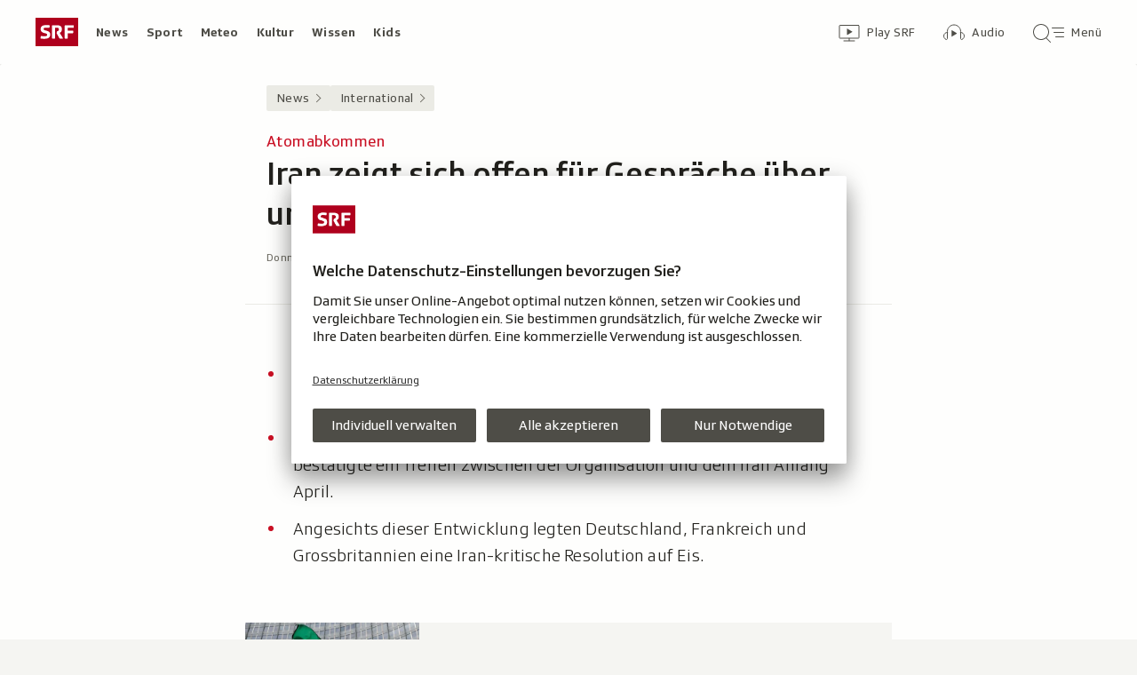

--- FILE ---
content_type: text/html; charset=UTF-8
request_url: https://www.srf.ch/aron/api/articles/autobox?businessUnit=srf&portalName=news&limit=12&representation=web
body_size: 3641
content:
<li class="collection__teaser-item js-teaser-item">
    


<a href="/news/schweiz/wef-2026-in-davos-technisches-problem-air-force-one-mit-trump-an-bord-dreht-um"    class="teaser js-teaser
    "
    data-date-published="2026-01-19T11:22:55+01:00"
    data-date-modified="2026-01-21T05:10:56+01:00"
    data-source=""
    data-urn="urn:srf:article:019bd588-d9fd-8f4e-76a9-3d2642ec4396"
    data-title="Technisches Problem: Air Force One mit Trump an Bord dreht um"
    data-referrer-track="srg_mod4=teaser-#JS-PLACEHOLDER-SIZE#-link-0-pos-#JS-PLACEHOLDER-POS#"
                        data-content-categories="News Schweiz"
                >

                    <div class="teaser__medium ">
                        

    <div
        class="image js-image js-image-lazyload"
                data-image-provider="rokka"         data-image-id="dc018e"     >
                    <picture>
                <img
                    alt=""
                                        class="image__img"
                    loading="lazy"
                    src="/static/cms/images/320ws/dc018e.webp"
                >
            </picture>
            </div>

                                                        </div>
            
            <div class="teaser__content" role="text">
                        
        <div class="teaser__text">
                                                <div class="teaser__kicker">
                                                                                                                                                                            <span class="teaser__kicker-text">WEF 2026 in Davos</span>
                                            </div>
                            
                                                                                    <span class="teaser__title">Technisches Problem: Air Force One mit Trump an Bord dreht um</span>
                            
            
                        
                            <p class="teaser__lead">
                    US-Präsident Donald Trump wird nach der Rückkehr in ein anderes Flugzeug umsteigen und seine Reise zum WEF fortsetzen.
                </p>
                    </div>

                
            </div>
    
                <div class="teaser__extras">
                                        <div
    class="teaser-meta js-teaser-meta teaser__meta"
    role="text"
    
    data-teaser-meta-source-id="urn:srf:article:019bd588-d9fd-8f4e-76a9-3d2642ec4396"
    data-teaser-meta-video="true"             data-teaser-meta-published-at="2026-01-19T11:22:55+01:00"     data-teaser-meta-published-at-permanent="2026-01-19T11:22:55+01:00"     data-teaser-meta-modified-at="2026-01-21T05:10:56+01:00"             data-teaser-meta-size="#JS-PLACEHOLDER-SIZE#"         
><div class="teaser-meta__ltr js-teaser-meta__ltr"></div><div class="teaser-meta__rtl js-teaser-meta__rtl"></div></div>            
                        
                                </div>
    
        </a>
</li>
<li class="collection__teaser-item js-teaser-item">
    


<a href="/news/international/usa/us-ansprueche-auf-groenland-hat-donald-trump-eine-rote-linie-ueberschritten-herr-berset"    class="teaser js-teaser
    "
    data-date-published="2026-01-20T15:57:44+01:00"
    data-date-modified="2026-01-20T15:57:44+01:00"
    data-source=""
    data-urn="urn:srf:article:019bdaeb-8054-33b7-4fcd-841f0e7c02c2"
    data-title="Hat Donald Trump eine rote Linie überschritten, Herr Berset?"
    data-referrer-track="srg_mod4=teaser-#JS-PLACEHOLDER-SIZE#-link-0-pos-#JS-PLACEHOLDER-POS#"
                        data-content-categories="News International"
                >

                    <div class="teaser__medium ">
                        

    <div
        class="image js-image js-image-lazyload"
                data-image-provider="rokka"         data-image-id="99bf67"     >
                    <picture>
                <img
                    alt=""
                                        class="image__img"
                    loading="lazy"
                    src="/static/cms/images/320ws/99bf67.webp"
                >
            </picture>
            </div>

                                                        </div>
            
            <div class="teaser__content" role="text">
                        
        <div class="teaser__text">
                                                <div class="teaser__kicker">
                                                                                                                                                                            <span class="teaser__kicker-text">US-Ansprüche auf Grönland</span>
                                            </div>
                            
                                                                                    <span class="teaser__title">Hat Donald Trump eine rote Linie überschritten, Herr Berset?</span>
                            
            
                        
                            <p class="teaser__lead">
                    Trump will Grönland – es droht der Bruch zwischen Europa und den USA. Der Generalsekretär des Europarats ist alarmiert.
                </p>
                    </div>

                
            </div>
    
                <div class="teaser__extras">
                                        <div
    class="teaser-meta js-teaser-meta teaser__meta"
    role="text"
    
    data-teaser-meta-source-id="urn:srf:article:019bdaeb-8054-33b7-4fcd-841f0e7c02c2"
        data-teaser-meta-audio="true"         data-teaser-meta-published-at="2026-01-20T15:57:44+01:00"     data-teaser-meta-published-at-permanent="2026-01-20T15:57:44+01:00"     data-teaser-meta-modified-at="2026-01-20T15:57:44+01:00"             data-teaser-meta-size="#JS-PLACEHOLDER-SIZE#"         
><div class="teaser-meta__ltr js-teaser-meta__ltr"></div><div class="teaser-meta__rtl js-teaser-meta__rtl"></div></div>            
                        
                                </div>
    
        </a>
</li>
<li class="collection__teaser-item js-teaser-item">
    


<a href="/news/international/streit-um-insel-groenland-streit-warum-russland-mit-schadenfreude-zuschaut"    class="teaser js-teaser
    "
    data-date-published="2026-01-20T16:44:25+01:00"
    data-date-modified="2026-01-20T16:44:25+01:00"
    data-source=""
    data-urn="urn:srf:article:019bdb79-02b3-3124-90ef-b22e68e20bcc"
    data-title="Grönland-Streit: Warum Russland mit Schadenfreude zuschaut"
    data-referrer-track="srg_mod4=teaser-#JS-PLACEHOLDER-SIZE#-link-0-pos-#JS-PLACEHOLDER-POS#"
                        data-content-categories="News International"
                >

                    <div class="teaser__medium ">
                        

    <div
        class="image js-image js-image-lazyload"
                data-image-provider="rokka"         data-image-id="9f1d55"     >
                    <picture>
                <img
                    alt=""
                                        class="image__img"
                    loading="lazy"
                    src="/static/cms/images/320ws/9f1d55.webp"
                >
            </picture>
            </div>

                                                        </div>
            
            <div class="teaser__content" role="text">
                        
        <div class="teaser__text">
                                                <div class="teaser__kicker">
                                                                                                                                                                            <span class="teaser__kicker-text">Streit um Insel</span>
                                            </div>
                            
                                                                                    <span class="teaser__title">Grönland-Streit: Warum Russland mit Schadenfreude zuschaut</span>
                            
            
                        
                            <p class="teaser__lead">
                    Trump will Grönland annektieren – und droht den Nato-Partnern. Eine Expertin erklärt, wie man darauf in Russland schaut.
                </p>
                    </div>

                
            </div>
    
                <div class="teaser__extras">
                                        <div
    class="teaser-meta js-teaser-meta teaser__meta"
    role="text"
    
    data-teaser-meta-source-id="urn:srf:article:019bdb79-02b3-3124-90ef-b22e68e20bcc"
        data-teaser-meta-audio="true"         data-teaser-meta-published-at="2026-01-20T16:44:25+01:00"     data-teaser-meta-published-at-permanent="2026-01-20T16:44:25+01:00"     data-teaser-meta-modified-at="2026-01-20T16:44:25+01:00"             data-teaser-meta-size="#JS-PLACEHOLDER-SIZE#"         
><div class="teaser-meta__ltr js-teaser-meta__ltr"></div><div class="teaser-meta__rtl js-teaser-meta__rtl"></div></div>            
                        
                                </div>
    
        </a>
</li>
<li class="collection__teaser-item js-teaser-item">
    


<a href="/news/schweiz/brandkatastrophe-crans-montana-behoerden-waren-seit-2018-ueber-verstoesse-in-bar-informiert"    class="teaser js-teaser
    "
    data-date-published="2026-01-20T20:40:20+01:00"
    data-date-modified="2026-01-20T20:40:20+01:00"
    data-source=""
    data-urn="urn:srf:article:019bdcd2-802b-2330-b03c-a04ec1785480"
    data-title="Behörden waren seit 2018 über Verstösse in Bar informiert"
    data-referrer-track="srg_mod4=teaser-#JS-PLACEHOLDER-SIZE#-link-0-pos-#JS-PLACEHOLDER-POS#"
                        data-content-categories="News Schweiz"
                >

                    <div class="teaser__medium ">
                        

    <div
        class="image js-image js-image-lazyload"
                data-image-provider="rokka"         data-image-id="5ec839"     >
                    <picture>
                <img
                    alt=""
                                        class="image__img"
                    loading="lazy"
                    src="/static/cms/images/320ws/5ec839.webp"
                >
            </picture>
            </div>

                                                        </div>
            
            <div class="teaser__content" role="text">
                        
        <div class="teaser__text">
                                                <div class="teaser__kicker">
                                                                                                                                                                            <span class="teaser__kicker-text">Brandkatastrophe Crans-Montana</span>
                                            </div>
                            
                                                                                    <span class="teaser__title">Behörden waren seit 2018 über Verstösse in Bar informiert</span>
                            
            
                        
                            <p class="teaser__lead">
                    Neue Details über die durch den Sicherheitsbeauftragten der Gemeinde durchgeführten Kontrollen sind bekannt geworden.
                </p>
                    </div>

                
            </div>
    
                <div class="teaser__extras">
                                        <div
    class="teaser-meta js-teaser-meta teaser__meta"
    role="text"
    
    data-teaser-meta-source-id="urn:srf:article:019bdcd2-802b-2330-b03c-a04ec1785480"
        data-teaser-meta-audio="true"         data-teaser-meta-published-at="2026-01-20T20:40:20+01:00"     data-teaser-meta-published-at-permanent="2026-01-20T20:40:20+01:00"     data-teaser-meta-modified-at="2026-01-20T20:40:20+01:00"             data-teaser-meta-size="#JS-PLACEHOLDER-SIZE#"         
><div class="teaser-meta__ltr js-teaser-meta__ltr"></div><div class="teaser-meta__rtl js-teaser-meta__rtl"></div></div>            
                        
                                </div>
    
        </a>
</li>
<li class="collection__teaser-item js-teaser-item">
    


<a href="/news/schweiz/als-event-getarnt-loeb-bern-gewerbepolizei-stoppt-trickserei-mit-oeffnungszeiten"    class="teaser js-teaser
    "
    data-date-published="2026-01-20T16:27:30+01:00"
    data-date-modified="2026-01-20T17:26:23+01:00"
    data-source=""
    data-urn="urn:srf:article:019bdb5d-b85c-79ef-5edd-9df6af9c7809"
    data-title="Loeb Bern: Gewerbepolizei stoppt Trickserei mit Öffnungszeiten"
    data-referrer-track="srg_mod4=teaser-#JS-PLACEHOLDER-SIZE#-link-0-pos-#JS-PLACEHOLDER-POS#"
                        data-content-categories="News Schweiz"
                >

                    <div class="teaser__medium ">
                        

    <div
        class="image js-image js-image-lazyload"
                data-image-provider="rokka"         data-image-id="e9a26c"     >
                    <picture>
                <img
                    alt=""
                                        class="image__img"
                    loading="lazy"
                    src="/static/cms/images/320ws/e9a26c.webp"
                >
            </picture>
            </div>

                                                        </div>
            
            <div class="teaser__content" role="text">
                        
        <div class="teaser__text">
                                                <div class="teaser__kicker">
                                                                                                                                                                            <span class="teaser__kicker-text">Als Event getarnt</span>
                                            </div>
                            
                                                                                    <span class="teaser__title">Loeb Bern: Gewerbepolizei stoppt Trickserei mit Öffnungszeiten</span>
                            
            
                        
                            <p class="teaser__lead">
                    Unter dem Deckmantel von «Events» hatte das Berner Warenhaus Loeb jeweils samstags länger offen. Damit ist nun Schluss.
                </p>
                    </div>

                
            </div>
    
                <div class="teaser__extras">
                                        <div
    class="teaser-meta js-teaser-meta teaser__meta"
    role="text"
    
    data-teaser-meta-source-id="urn:srf:article:019bdb5d-b85c-79ef-5edd-9df6af9c7809"
        data-teaser-meta-audio="true"         data-teaser-meta-published-at="2026-01-20T16:27:30+01:00"     data-teaser-meta-published-at-permanent="2026-01-20T16:27:30+01:00"     data-teaser-meta-modified-at="2026-01-20T17:26:23+01:00"             data-teaser-meta-size="#JS-PLACEHOLDER-SIZE#"         
><div class="teaser-meta__ltr js-teaser-meta__ltr"></div><div class="teaser-meta__rtl js-teaser-meta__rtl"></div></div>            
                        
                                </div>
    
        </a>
</li>
<li class="collection__teaser-item js-teaser-item">
    


<a href="/news/gesellschaft/eskalation-bei-familie-beckham-brooklyn-beckham-rechnet-mit-familie-ab"    class="teaser js-teaser
    "
    data-date-published="2026-01-20T13:17:14+01:00"
    data-date-modified="2026-01-20T13:17:14+01:00"
    data-source=""
    data-urn="urn:srf:article:019bda86-b07d-6daf-dc2d-4ce0e4e178ad"
    data-title="Brooklyn Beckham rechnet mit Familie ab"
    data-referrer-track="srg_mod4=teaser-#JS-PLACEHOLDER-SIZE#-link-0-pos-#JS-PLACEHOLDER-POS#"
                        data-content-categories="News Gesellschaft"
                >

                    <div class="teaser__medium ">
                        

    <div
        class="image js-image js-image-lazyload"
                data-image-provider="rokka"         data-image-id="ed92b51"     >
                    <picture>
                <img
                    alt=""
                                        class="image__img"
                    loading="lazy"
                    src="/static/cms/images/320ws/ed92b51.webp"
                >
            </picture>
            </div>

                                                        </div>
            
            <div class="teaser__content" role="text">
                        
        <div class="teaser__text">
                                                <div class="teaser__kicker">
                                                                                                                                                                            <span class="teaser__kicker-text">Eskalation bei Familie Beckham</span>
                                            </div>
                            
                                                                                    <span class="teaser__title">Brooklyn Beckham rechnet mit Familie ab</span>
                            
            
                        
                            <p class="teaser__lead">
                    Via ausführlichem Instagram-Statement bestätigt Brooklyn Peltz Beckham jahrelange Spekulationen über den Familienstreit.
                </p>
                    </div>

                
            </div>
    
                <div class="teaser__extras">
                                        <div
    class="teaser-meta js-teaser-meta teaser__meta"
    role="text"
    
    data-teaser-meta-source-id="urn:srf:article:019bda86-b07d-6daf-dc2d-4ce0e4e178ad"
    data-teaser-meta-video="true"             data-teaser-meta-published-at="2026-01-20T13:17:14+01:00"     data-teaser-meta-published-at-permanent="2026-01-20T13:17:14+01:00"     data-teaser-meta-modified-at="2026-01-20T13:17:14+01:00"             data-teaser-meta-size="#JS-PLACEHOLDER-SIZE#"         
><div class="teaser-meta__ltr js-teaser-meta__ltr"></div><div class="teaser-meta__rtl js-teaser-meta__rtl"></div></div>            
                        
                                </div>
    
        </a>
</li>
<li class="collection__teaser-item js-teaser-item">
    


<a href="/news/international/kuenstliche-intelligenz-wie-wir-mit-ki-bildern-aus-auschwitz-getaeuscht-werden-sollen"    class="teaser js-teaser
    "
    data-date-published="2026-01-20T19:00:54+01:00"
    data-date-modified="2026-01-21T00:54:39+01:00"
    data-source=""
    data-urn="urn:srf:article:019bd67e-7fa3-d25e-15e6-3749becf4cd1"
    data-title="Wie wir mit KI-Bildern aus Auschwitz getäuscht werden sollen"
    data-referrer-track="srg_mod4=teaser-#JS-PLACEHOLDER-SIZE#-link-0-pos-#JS-PLACEHOLDER-POS#"
                        data-content-categories="News International"
                >

                    <div class="teaser__medium ">
                        

    <div
        class="image js-image js-image-lazyload"
                data-image-provider="rokka"         data-image-id="8a603a"     >
                    <picture>
                <img
                    alt=""
                                        class="image__img"
                    loading="lazy"
                    src="/static/cms/images/320ws/8a603a.webp"
                >
            </picture>
            </div>

                                                        </div>
            
            <div class="teaser__content" role="text">
                        
        <div class="teaser__text">
                                                <div class="teaser__kicker">
                                                                                                                                                                            <span class="teaser__kicker-text">Künstliche Intelligenz</span>
                                            </div>
                            
                                                                                    <span class="teaser__title">Wie wir mit KI-Bildern aus Auschwitz getäuscht werden sollen</span>
                            
            
                        
                            <p class="teaser__lead">
                    Soziale Medien werden mit Bildern des Holocausts geflutet, die mit KI produziert wurden. Was steckt dahinter?
                </p>
                    </div>

                
            </div>
    
                <div class="teaser__extras">
                                        <div
    class="teaser-meta js-teaser-meta teaser__meta"
    role="text"
    
    data-teaser-meta-source-id="urn:srf:article:019bd67e-7fa3-d25e-15e6-3749becf4cd1"
        data-teaser-meta-audio="true"         data-teaser-meta-published-at="2026-01-20T19:00:54+01:00"     data-teaser-meta-published-at-permanent="2026-01-20T19:00:54+01:00"     data-teaser-meta-modified-at="2026-01-21T00:54:39+01:00"             data-teaser-meta-size="#JS-PLACEHOLDER-SIZE#"         
><div class="teaser-meta__ltr js-teaser-meta__ltr"></div><div class="teaser-meta__rtl js-teaser-meta__rtl"></div></div>            
                        
                                </div>
    
        </a>
</li>
<li class="collection__teaser-item js-teaser-item">
    


<a href="/news/wirtschaft/usa-am-wef-alarm-vs-beschwichtigung-ueber-den-ungleichen-umgang-mit-trump"    class="teaser js-teaser
    "
    data-date-published="2026-01-20T19:58:51+01:00"
    data-date-modified="2026-01-20T19:58:51+01:00"
    data-source=""
    data-urn="urn:srf:article:019bdc35-7323-9256-ce4a-0c0a6e834864"
    data-title="Alarm vs. Beschwichtigung: über den ungleichen Umgang mit Trump"
    data-referrer-track="srg_mod4=teaser-#JS-PLACEHOLDER-SIZE#-link-0-pos-#JS-PLACEHOLDER-POS#"
                        data-content-categories="News Wirtschaft"
                >

                    <div class="teaser__medium ">
                        

    <div
        class="image js-image js-image-lazyload"
                data-image-provider="rokka"         data-image-id="b1d701"     >
                    <picture>
                <img
                    alt=""
                                        class="image__img"
                    loading="lazy"
                    src="/static/cms/images/320ws/b1d701.webp"
                >
            </picture>
            </div>

                                                        </div>
            
            <div class="teaser__content" role="text">
                        
        <div class="teaser__text">
                                                <div class="teaser__kicker">
                                                                                                                                                                            <span class="teaser__kicker-text">USA am WEF</span>
                                            </div>
                            
                                                                                    <span class="teaser__title">Alarm vs. Beschwichtigung: über den ungleichen Umgang mit Trump</span>
                            
            
                        
                            <p class="teaser__lead">
                    Am WEF könnten die US-Politiker Scott Bessent und Gavin Newsom nicht gegensätzlicher über ihren Präsidenten sprechen.
                </p>
                    </div>

                
            </div>
    
                <div class="teaser__extras">
                                        <div
    class="teaser-meta js-teaser-meta teaser__meta"
    role="text"
    
    data-teaser-meta-source-id="urn:srf:article:019bdc35-7323-9256-ce4a-0c0a6e834864"
    data-teaser-meta-video="true"             data-teaser-meta-published-at="2026-01-20T19:58:51+01:00"     data-teaser-meta-published-at-permanent="2026-01-20T19:58:51+01:00"     data-teaser-meta-modified-at="2026-01-20T19:58:51+01:00"             data-teaser-meta-size="#JS-PLACEHOLDER-SIZE#"         
><div class="teaser-meta__ltr js-teaser-meta__ltr"></div><div class="teaser-meta__rtl js-teaser-meta__rtl"></div></div>            
                        
                                </div>
    
        </a>
</li>
<li class="collection__teaser-item js-teaser-item">
    


<a href="/news/schweiz/regierungskrise-kanton-waadt-valerie-dittli-fuer-mich-war-das-eine-entschuldigung"    class="teaser js-teaser
    "
    data-date-published="2026-01-20T19:46:27+01:00"
    data-date-modified="2026-01-20T19:46:27+01:00"
    data-source=""
    data-urn="urn:srf:article:019bdc55-847d-d68f-921a-fe1acbf65a0d"
    data-title="Valérie Dittli: «Für mich war das eine Entschuldigung»"
    data-referrer-track="srg_mod4=teaser-#JS-PLACEHOLDER-SIZE#-link-0-pos-#JS-PLACEHOLDER-POS#"
                        data-content-categories="News Schweiz"
                >

                    <div class="teaser__medium ">
                        

    <div
        class="image js-image js-image-lazyload"
                data-image-provider="rokka"         data-image-id="cced8f"     >
                    <picture>
                <img
                    alt=""
                                        class="image__img"
                    loading="lazy"
                    src="/static/cms/images/320ws/cced8f.webp"
                >
            </picture>
            </div>

                                                        </div>
            
            <div class="teaser__content" role="text">
                        
        <div class="teaser__text">
                                                <div class="teaser__kicker">
                                                                                                                                                                            <span class="teaser__kicker-text">Regierungskrise Kanton Waadt</span>
                                            </div>
                            
                                                                                    <span class="teaser__title">Valérie Dittli: «Für mich war das eine Entschuldigung»</span>
                            
            
                        
                            <p class="teaser__lead">
                    Die Waadtländer Staatsrätin Valérie Dittli entschuldigt sich, nachdem ihr ein Bericht gravierende Fehler vorwirft.
                </p>
                    </div>

                
            </div>
    
                <div class="teaser__extras">
                                        <div
    class="teaser-meta js-teaser-meta teaser__meta"
    role="text"
    
    data-teaser-meta-source-id="urn:srf:article:019bdc55-847d-d68f-921a-fe1acbf65a0d"
    data-teaser-meta-video="true"             data-teaser-meta-published-at="2026-01-20T19:46:27+01:00"     data-teaser-meta-published-at-permanent="2026-01-20T19:46:27+01:00"     data-teaser-meta-modified-at="2026-01-20T19:46:27+01:00"             data-teaser-meta-size="#JS-PLACEHOLDER-SIZE#"         
><div class="teaser-meta__ltr js-teaser-meta__ltr"></div><div class="teaser-meta__rtl js-teaser-meta__rtl"></div></div>            
                        
                                </div>
    
        </a>
</li>
<li class="collection__teaser-item js-teaser-item">
    


<a href="/news/international/trumps-friedensrat-fuer-gaza-es-geht-nicht-um-frieden-es-geht-um-macht"    class="teaser js-teaser
    "
    data-date-published="2026-01-20T17:59:44+01:00"
    data-date-modified="2026-01-21T02:19:06+01:00"
    data-source=""
    data-urn="urn:srf:article:019bdc18-d624-9cc0-39e1-6ba1ce9ccb66"
    data-title="Es geht nicht um Frieden, es geht um Macht"
    data-referrer-track="srg_mod4=teaser-#JS-PLACEHOLDER-SIZE#-link-0-pos-#JS-PLACEHOLDER-POS#"
                        data-content-categories="News International"
                >

                    <div class="teaser__medium ">
                        

    <div
        class="image js-image js-image-lazyload"
                data-image-provider="rokka"         data-image-id="a1997f"     >
                    <picture>
                <img
                    alt=""
                                        class="image__img"
                    loading="lazy"
                    src="/static/cms/images/320ws/a1997f.webp"
                >
            </picture>
            </div>

                                                        </div>
            
            <div class="teaser__content" role="text">
                        
        <div class="teaser__text">
                                                <div class="teaser__kicker">
                                                                                                                                                                            <span class="teaser__kicker-text">Trumps «Friedensrat» für Gaza</span>
                                            </div>
                            
                                                                                    <span class="teaser__title">Es geht nicht um Frieden, es geht um Macht</span>
                            
            
                        
                            <p class="teaser__lead">
                    Trumps «Friedensrat» soll wohl ein Gremium werden, in dem Dutzende Staaten helfen sollen, US-Interessen durchzusetzen.
                </p>
                    </div>

                
            </div>
    
                <div class="teaser__extras">
                                        <div
    class="teaser-meta js-teaser-meta teaser__meta"
    role="text"
    
    data-teaser-meta-source-id="urn:srf:article:019bdc18-d624-9cc0-39e1-6ba1ce9ccb66"
        data-teaser-meta-audio="true"         data-teaser-meta-published-at="2026-01-20T17:59:44+01:00"     data-teaser-meta-published-at-permanent="2026-01-20T17:59:44+01:00"     data-teaser-meta-modified-at="2026-01-21T02:19:06+01:00"             data-teaser-meta-size="#JS-PLACEHOLDER-SIZE#"         
><div class="teaser-meta__ltr js-teaser-meta__ltr"></div><div class="teaser-meta__rtl js-teaser-meta__rtl"></div></div>            
                                                                        <div class="teaser__opinion" role="text">
                                            <div class="circle-image circle-image--profile-picture-small" aria-hidden="true">
        

    <div
        class="image js-image image--no-bg"
                data-image-provider="rokka"         data-image-id="2c5d15"     >
                                <picture>
                <img
                    alt=""
                                        class="image__img"
                    loading="lazy"
                    src="https://www.srf.ch/static/cms/images/160w/2c5d15.webp"
                >
            </picture>
            </div>
</div>
                                        <div class="person-details" itemscope itemtype="https://schema.org/Person">
    <p class="person-details__name">
        Analyse von         <span itemprop="name">Fredy Gsteiger</span>
    </p>
    <p class="person-details__function" itemprop="jobTitle">
        Diplomatischer Korrespondent
    </p>
</div>
                </div>
            
                                </div>
    
        </a>
</li>
<li class="collection__teaser-item js-teaser-item">
    


<a href="/news/schweiz/wef-in-davos-ein-rundgang-durchs-verwandelte-davos"    class="teaser js-teaser
    "
    data-date-published="2026-01-20T19:23:18+01:00"
    data-date-modified="2026-01-20T19:23:18+01:00"
    data-source=""
    data-urn="urn:srf:article:019bdb51-c865-76f4-57a3-20288d3d6dda"
    data-title="Ein Rundgang durchs «verwandelte» Davos"
    data-referrer-track="srg_mod4=teaser-#JS-PLACEHOLDER-SIZE#-link-0-pos-#JS-PLACEHOLDER-POS#"
                        data-content-categories="News Schweiz"
                >

                    <div class="teaser__medium ">
                        

    <div
        class="image js-image js-image-lazyload"
                data-image-provider="rokka"         data-image-id="d71b35"     >
                    <picture>
                <img
                    alt=""
                                        class="image__img"
                    loading="lazy"
                    src="/static/cms/images/320ws/d71b35.webp"
                >
            </picture>
            </div>

                                                        </div>
            
            <div class="teaser__content" role="text">
                        
        <div class="teaser__text">
                                                <div class="teaser__kicker">
                                                                                                                                                                            <span class="teaser__kicker-text">WEF in Davos</span>
                                            </div>
                            
                                                                                    <span class="teaser__title">Ein Rundgang durchs «verwandelte» Davos</span>
                            
            
                        
                            <p class="teaser__lead">
                    Während des Weltwirtschaftsforums erhält Davos ein ganz anderes Gesicht: vom roten Katar-Haus bis zur US-Kirche.
                </p>
                    </div>

                
            </div>
    
                <div class="teaser__extras">
                                        <div
    class="teaser-meta js-teaser-meta teaser__meta"
    role="text"
    
    data-teaser-meta-source-id="urn:srf:article:019bdb51-c865-76f4-57a3-20288d3d6dda"
    data-teaser-meta-video="true"             data-teaser-meta-published-at="2026-01-20T19:23:18+01:00"     data-teaser-meta-published-at-permanent="2026-01-20T19:23:18+01:00"     data-teaser-meta-modified-at="2026-01-20T19:23:18+01:00"             data-teaser-meta-size="#JS-PLACEHOLDER-SIZE#"         
><div class="teaser-meta__ltr js-teaser-meta__ltr"></div><div class="teaser-meta__rtl js-teaser-meta__rtl"></div></div>            
                        
                                </div>
    
        </a>
</li>
<li class="collection__teaser-item js-teaser-item">
    


<a href="/news/international/mit-pilotenbrille-am-wef-davos-macron-mit-sonnenbrille-diese-politiker-waren-zuvor-schon-cool"    class="teaser js-teaser
    "
    data-date-published="2026-01-20T18:13:10+01:00"
    data-date-modified="2026-01-20T18:13:10+01:00"
    data-source=""
    data-urn="urn:srf:article:019bdbcb-5d64-85a4-c694-844c673fbaa4"
    data-title="Macron mit Sonnenbrille: Diese Politiker waren zuvor schon «cool»"
    data-referrer-track="srg_mod4=teaser-#JS-PLACEHOLDER-SIZE#-link-0-pos-#JS-PLACEHOLDER-POS#"
                        data-content-categories="News International"
                >

                    <div class="teaser__medium ">
                        

    <div
        class="image js-image js-image-lazyload"
                data-image-provider="rokka"         data-image-id="6ce241"     >
                    <picture>
                <img
                    alt=""
                                        class="image__img"
                    loading="lazy"
                    src="/static/cms/images/320ws/6ce241.webp"
                >
            </picture>
            </div>

                                                        </div>
            
            <div class="teaser__content" role="text">
                        
        <div class="teaser__text">
                                                <div class="teaser__kicker">
                                                                                                                                                                            <span class="teaser__kicker-text">Mit Pilotenbrille am WEF Davos</span>
                                            </div>
                            
                                                                                    <span class="teaser__title">Macron mit Sonnenbrille: Diese Politiker waren zuvor schon «cool»</span>
                            
            
                        
                            <p class="teaser__lead">
                    Ob Sonnenbrille, Augenklappe oder Hut: Emmanuel Macron ist nicht der erste Politiker, der mit einem Accessoire auffällt.
                </p>
                    </div>

                
            </div>
    
                <div class="teaser__extras">
                                        <div
    class="teaser-meta js-teaser-meta teaser__meta"
    role="text"
    
    data-teaser-meta-source-id="urn:srf:article:019bdbcb-5d64-85a4-c694-844c673fbaa4"
    data-teaser-meta-video="true"             data-teaser-meta-published-at="2026-01-20T18:13:10+01:00"     data-teaser-meta-published-at-permanent="2026-01-20T18:13:10+01:00"     data-teaser-meta-modified-at="2026-01-20T18:13:10+01:00"             data-teaser-meta-size="#JS-PLACEHOLDER-SIZE#"         
><div class="teaser-meta__ltr js-teaser-meta__ltr"></div><div class="teaser-meta__rtl js-teaser-meta__rtl"></div></div>            
                        
                                </div>
    
        </a>
</li>


--- FILE ---
content_type: text/javascript
request_url: https://www.srf.ch/staticfiles/aron/assets/main.common-BhbOUt_j.js
body_size: 33505
content:
import{U as Gi,g as z,h as nt,D as Et,K as A,f as zi,s as Pt,W as ai,T as Yi,k as Qi,l as Xi,m as Zi,n as es,o as ts,p as is,q as ss,t as rs,v as ns,w as os}from"./teaser-meta.controller-DrfA7sRl.js";import{r as as,o as H,t as G,h as ci,$ as _,S as cs,F as ot,C as oe,i as ls,j as at,b as tt,k as ds,l as Me,n as us,p as hs,R as gs,q as fs,s as ps,u as _s,v as ms,w as vs,x as ws,y as Ss}from"./consentManager-BzPLqRpb.js";import{i as bs}from"./collection-swipeable-PcN0Qx-1.js";import{i as ys}from"./media-progress-bar-CMvviIcu.js";import{S as ks,a as Cs,b as Ts,c as Es,d as Ps,e as Rs,f as Is,g as Os}from"./SrgLoginEvents-CuXaT650.js";const Us=30;let it=null;const As=Gi.getType(as()),Hs=()=>{H({eventName:"scroll",eventHandler:()=>{Rt(),it=window.setTimeout(Ls,Us*1e3)},passive:!0}),H({eventName:"beforeunload",eventHandler:()=>Rt()})},Rt=()=>it!==null&&window.clearTimeout(it),Ls=()=>{G(ci,{event_source:As,event_name:"keepalive",event_type:"hidden_event"})},xs="js-subnav-container",$s="js-subnav-content",Ms="js-subnav-pager-back",Ns="js-subnav-pager-forward",Se="subnav__pager--visible",It="js-subnav-pager-button",Ds="js-subnav-mask-left",js="js-subnav-mask-right",be="subnav__mask--visible",Ot="js-nav-item",qs="js-active-nav-item",Ut="js-nav-group",Ne="js-nav-group-open",Ye="js-nav-group-wrapper",At="click.nav-group",Ht="keydown.nav-group",Fs=10,Ws=100,Bs=24,Lt=2,ae=z.isMobile()?12:64,xt=16,Ks=200;function Vs(){_(`.${xs}`).each((a,s)=>{new Js(_(s))})}class Js{constructor(s){this.itemLeftPositions=[],this.itemRightPositions=[],this.$element=s,this.$innerContainer=_(`.${$s}`,this.$element),this.$buttonBack=_(`.${Ms}`,this.$element),this.$buttonForward=_(`.${Ns}`,this.$element),this.$maskLeft=_(`.${Ds}`,this.$element),this.$maskRight=_(`.${js}`,this.$element),this.subNaviCloseLock=!1,this.updateControls(),this.initItemPositions(),this.registerListeners(),this.centerActiveItem()}updateControls(){this.updateButtonStatus(),this.updateMaskStatus()}initItemPositions(){this.$innerContainer.children().each((s,l)=>{this.itemLeftPositions.push(_(l).position().left),this.itemRightPositions.push(_(l).position().left+_(l).innerWidth())})}onResize(){this.closeAllSubNavs(),this.updateControls()}registerListeners(){nt.subscribeDebounced(()=>this.onResize()),this.$innerContainer[0].addEventListener("scroll",Et.debounce(()=>this.updateControls(),Fs),{passive:!0}),this.$innerContainer[0].addEventListener("scroll",Et.throttle(s=>this.handleScroll(s),Ws),{passive:!0}),this.$buttonBack.find(`.${It}`).on("click",()=>this.pageBack()),this.$buttonForward.find(`.${It}`).on("click",()=>this.pageForward()),this.$element.find(`.${Ot}`).on("mousedown",s=>{s.preventDefault()}),this.$element.find(`.${Ot}`).on("focus",s=>{this.hasScrollableOverflow()&&this.scrollFocussedElementIntoView(s.currentTarget)}),this.$element.on("click",`.${Ut}`,s=>{_(s.target).parent().hasClass(Ut)&&(s.preventDefault(),s.stopPropagation(),this.hasScrollableOverflow()&&this.scrollFocussedElementIntoView(s.currentTarget),this.subNaviCloseLock=!1,this.toggleSubNav(_(s.currentTarget)))}),H({eventName:cs,eventHandler:()=>this.closeAllSubNavs()})}handleScroll(){this.subNaviCloseLock||this.closeAllSubNavs()}closeAllSubNavs(){_(document).off(`${At} ${Ht}`),this.$element.find(`.${Ne}`).each((l,i)=>this.closeSubNav(_(i)))}closeSubNav(s){let l=s.find(`.${Ye}`);this.$element.removeClass("subnav--open-3rd-level"),_("body").removeClass("l-dimmed-background"),s.removeClass(`${Ne} nav-group--open`).children("a").attr({"aria-expanded":!1,"aria-haspopup":!1}),l.css({transform:"","max-height":""}),l.find(".nav-group__list").width("")}toggleSubNav(s){this.subNaviCloseLock=!0,setTimeout(()=>{this.subNaviCloseLock=!1},500);let l=s.hasClass(Ne);if(this.closeAllSubNavs(),l)return;s.children("a").attr({"aria-expanded":!0,"aria-haspopup":!0}),this.$element.addClass("subnav--open-3rd-level"),_("body").addClass("l-dimmed-background"),_(document).on(At,n=>{_(n.target).hasClass("nav-item")||this.closeAllSubNavs()}).on(Ht,n=>{n.keyCode===A.escape&&this.closeAllSubNavs()}),s.addClass(`${Ne} nav-group--open`),z.isMobile()?s.find(`.${Ye}`).css({"max-height":`calc(100vh - ${_(".js-masthead").outerHeight(!0)}px - ${_(".js-masthead-subnav").outerHeight(!0)}px)`}):this.positionAndStretchSubNavGroup(s);const i=s.find(".nav-group__item").last();i.on("focusin",()=>{i.on("keydown",n=>{n.keyCode===A.tab&&!n.shiftKey&&(this.closeSubNav(s),i.off("focusin"),i.off("keydown"))})})}positionAndStretchSubNavGroup(s){const l=s.find(".nav-group__list"),i=s.find(`.${Ye}`);s.outerWidth()+xt>l.outerWidth()&&l.width(s.outerWidth()+xt);const n=i[0].getBoundingClientRect().right-this.$element[0].getBoundingClientRect().right;n>0&&i.css({transform:`translateX(calc((${n}) * -1px))`})}updateButtonStatus(){z.isDesktopUp()&&(this.isAtScrollEnd()?this.$buttonForward.removeClass(Se):this.hasScrollableOverflow()?this.$buttonForward.addClass(Se):this.$buttonForward.removeClass(Se),this.hasScrollableOverflow()&&this.$innerContainer.scrollLeft()>Lt?this.$buttonBack.addClass(Se):this.$buttonBack.removeClass(Se))}updateMaskStatus(){(z.isMobile()||z.isTablet())&&(this.isAtScrollEnd()?this.$maskRight.removeClass(be):this.hasScrollableOverflow()?this.$maskRight.addClass(be):this.$maskRight.removeClass(be),this.hasScrollableOverflow()&&this.$innerContainer.scrollLeft()>Lt?this.$maskLeft.addClass(be):this.$maskLeft.removeClass(be))}pageForward(){const s=this.$innerContainer.scrollLeft()+this.$innerContainer.innerWidth();let l=this.itemRightPositions.findIndex(n=>n>s);l<0&&(l=this.itemRightPositions.length-1);const i=this.itemLeftPositions[l]-ae;this.scrollToPosition(i)}pageBack(){const s=this.$innerContainer.scrollLeft()+ae;let l=this.itemRightPositions.findIndex(n=>n>s);l<0&&(l=0);const i=this.itemLeftPositions[l]-this.$innerContainer.innerWidth()+ae;this.scrollToPosition(i)}centerActiveItem(){const s=_(`.${qs}`,this.$element);s.length===1&&this.scrollFocussedElementIntoView(s[0])}scrollFocussedElementIntoView(s){let l=0;const i=this.$element[0].getBoundingClientRect(),n=s.getBoundingClientRect(),c=this.$innerContainer[0].scrollLeft;i.left+ae>n.left?l=c-(i.left-n.left)-ae:i.right-ae<n.right&&(l=c+(n.right-i.right)+ae),l!==0&&(this.scrollToPosition(l,0),G(ot))}scrollToPosition(s,l){l=typeof l>"u"?Ks:l,this.$innerContainer.stop(!0,!1).animate({scrollLeft:s},l)}hasScrollableOverflow(){return this.$innerContainer[0].scrollWidth>this.$innerContainer.innerWidth()+Bs}isAtScrollEnd(){return this.$innerContainer[0].scrollLeft+this.$innerContainer.innerWidth()>=this.$innerContainer[0].scrollWidth-4}}function Gs(){_(".js-search").filter((a,s)=>!_(s).data("search-initialized")).each((a,s)=>{new Qs(s),_(s).data("search-initialized",!0)})}const zs=7,Ys=2,Qe="search--active",$t="mousedown.search-destroyer",ye="srf:search:history";class Qs{constructor(s,l){this.$element=_(s),this.$inputField=this.$element.find(".js-search-input"),this.$searchResults=this.$element.find(".js-search-results"),this.$closeIcon=this.$element.find(".js-search-close"),this.trans=new zi(s).getAll(),this.options=_.extend({},{maxSuggestionCount:zs,minSearchLength:Ys},l),this.typeaheadUrl=this.$element.attr("data-typeahead-url"),this.clickedSuggestionsEnabled=this.$element.data("suggestion-history"),this.typeaheadData=null,this.suggestionUrl="",this.currTimeout=null,this.$inputField.addClass("search__input--loaded"),this.registerListeners()}registerListeners(){this.$element.on("focus",()=>{setTimeout(()=>{this.$inputField.focus()},0)}),this.$element.on("submit",()=>{if(this.$inputField.val().trim()=="")return!1}),this.$inputField.on("focus",()=>{if(this.setSearchActive(),this.clickedSuggestionsEnabled&&oe.isLocalStorageAvailable()&&oe.hasItem(ye)&&this.$inputField.val()===""){const s=oe.getItemJsonParsed(ye);this.renderResults(s,"",!0)}}).on("keyup",s=>{this.onKeyUp(s)}).on("keydown",s=>{this.onKeyDown(s)}).on("click",s=>{s.stopPropagation()}),this.$closeIcon.on("click",s=>{s.preventDefault(),this.setSearchInactive(),this.clearInput()}).on("keydown",s=>{this.onCloseIconKeyDown(s)}),this.$searchResults.on("keydown",s=>{this.onResultsKeyDown(s)}),H({eventName:ls,eventHandler:()=>this.setSearchInactive()})}onKeyUp(s){switch(s.keyCode){case A.tab:break;case A.escape:this.$inputField.blur(),this.setSearchInactive(),this.clearInput();break;default:{const l=this.$inputField.val().toString().toLowerCase();this.lookup(l)}}}onKeyDown(s){switch(s.keyCode){case A.tab:s.shiftKey&&(this.setSearchInactive(),this.clearInputIfAllowed());break;case A.up:this.moveUpInMenu(),s.preventDefault();break;case A.down:this.moveDownInMenu(),s.preventDefault();break}}onCloseIconKeyDown(s){switch(s.keyCode){case A.escape:this.setSearchInactive(),this.clearInput();break;case A.tab:this.$searchResults.children().length===0&&(this.setSearchInactive(),this.clearInputIfAllowed());break}}onResultsKeyDown(s){switch(s.keyCode){case A.escape:this.setSearchInactive(),this.clearInputIfAllowed();break;case A.tab:_(s.target).parents("li").is(":last-child")&&!s.shiftKey&&(this.setSearchInactive(),this.clearInputIfAllowed());break;case A.up:this.moveUpInMenu(),s.preventDefault();break;case A.down:this.moveDownInMenu(),s.preventDefault();break}}setSearchActive(){if(this.$element.hasClass(Qe))return!1;this.$element.addClass(Qe),_(document).on($t,s=>{!_(s.target).parents(".js-search").length&&_(s.target).parents(".js-search")!==this.$element&&this.setSearchInactive()}),this.$closeIcon.show()}setSearchInactive(){this.hideResults(),this.$element.removeClass(Qe),_(document).off($t),this.$element.find(".search-result__alert").empty()}moveUpInMenu(){let s=this.$searchResults.find(".search-result__link"),l=_(".search-result__link:focus"),i=s.index(l),n=i-1;s.length!==0&&(n<0&&(n=s.length-1),Pt(s.eq(n)))}moveDownInMenu(){let s=this.$searchResults.find(".search-result__link"),l=_(".search-result__link:focus"),i=s.index(l),n=i+1;s.length!==0&&(n>=s.length&&(n=0),Pt(s.eq(n)))}hideResults(){this.$inputField.attr("aria-expanded",!1),this.suggestionUrl="",this.$element.find(".search-result__alert").empty(),this.$searchResults.hide().html("").removeClass("search__results--showed-results")}clearInput(){this.$inputField.val(""),this.$closeIcon.hide(),this.suggestionUrl=""}clearInputIfAllowed(){this.$inputField.data("keep-keyword-on-blur")===void 0&&this.clearInput()}lookup(s){if(this.typeaheadUrl===void 0)return this.hideResults(),!1;if(s.length<this.options.minSearchLength)return this.hideResults(),!0;fetch(this.typeaheadUrl+s).then(l=>l.json()).then(l=>{const i=l.searchResultShowList.map(n=>({name:n.title,type:n.transmission==="RADIO"?"audio":"video",url:`/redirect/byshowid/${n.urn}`,matchIndex:0}));i.length>0?this.renderResults(i.slice(0,this.options.maxSuggestionCount),s):this.hideResults()})}renderResults(s,l,i=!1){const n=this.$searchResults.children("li").length>0,c=s.length;if(this.$searchResults.html(""),i||_("<span>",{class:"search__results-label"}).text(this.trans.suggestedShowsLabel).appendTo(this.$searchResults),s.map((p,b)=>{let T=this.highlightQuery(l,p.name);const P=this.$inputField.data("referrer-track"),S=_("<li>",{class:`typeahead-suggestion ${n?"typeahead-suggestion--no-animation":""} search__result`}),I=_("<a>",{class:`search-result__link search-result__link--${p.type}`,href:p.url,"data-referrer-track":"srg_override_mod1=search_suggestions&srg_override_mod2="+P.split("srg_mod1=")[1]+"&srg_override_mod3="+l+"&srg_override_mod4="+c+"-"+(b+1)});I.on("click",()=>{if(this.$inputField.val(""),this.clickedSuggestionsEnabled&&oe.isLocalStorageAvailable()){let y=[];oe.hasItem(ye)&&(y=oe.getItemJsonParsed(ye)),y=y.filter(E=>E.name!==p.name&&E.url!==p.url),y.unshift(p),y=y.slice(0,this.options.maxSuggestionCount),oe.setItemJsonStringified(ye,y)}}),_("<span>",{role:"presentation","aria-hidden":!0}).append(T).appendTo(I),_("<span>",{class:"h-offscreen"}).text(this.trans.showScreenreaderText+p.name).appendTo(I),(p.type==="video"||p.type==="audio")&&_("<span>",{class:"h-offscreen"}).text(p.type==="video"?this.trans.typeVideoScreenreaderText:this.trans.typeAudioScreenreaderText).appendTo(I),S.append(I),S.appendTo(this.$searchResults)}),!i){const p=this.$inputField.data("referrer-track");_("<a>",{href:this.$element.attr("action")+"?q="+l,class:"search-result__link search-result__link--search search-result__link--border","data-referrer-track":"srg_override_mod1=search_suggestions&srg_override_mod2="+p.split("srg_mod1=")[1]+"&srg_override_mod3="+l+"&srg_override_mod4="+c+"-show-all"}).text(this.trans.showAllResults).appendTo(this.$searchResults)}this.$searchResults.show();let u=_(".search-result__alert"),f=`${s.length} ${this.$inputField.data("result-alert-text")} <span>${l}</span>`;u.length===0?this.$searchResults.before(`<span class="h-offscreen search-result__alert" role="alert">${f}</span>`):u.html(f),this.$inputField.attr("aria-expanded",!0)}highlightQuery(s,l){return s=s.replace(/[\-\[\]{}()*+?.,\\\^$|#\s]/g,"\\$&"),l.replace(new RegExp("("+s+")","ig"),(i,n)=>`<strong>${n}</strong>`)}}function Xs(){_(".js-search").on("submit",a=>{Zs(_(a.currentTarget))}),_(".js-search-results").on("click",".search-result__link",a=>{er(_(a.currentTarget))})}function Zs(a=null){const s=at(),l=a.find(".js-search-input");if(s.ANALYTICS_WEBTREKK_VALUE_OBJECT&&l){let i=new ai(s.ANALYTICS_WEBTREKK_VALUE_OBJECT),n="",c=_(".search-date-filter--selected").find("a").html();typeof c<"u"&&c!==""&&c!=="Beliebige Zeit"&&(n="-Filter:"+c);let u=l.val().toLowerCase(),f=String(a.find(".js-search-results li").length)+n;if(tt.isRunningInApp()){let p={webtrekk:{event_source:"search_result",event_name:u,event_value:f,event_type:"hidden_event"}};tt.trackEvent(p)}else i.sendInfo({linkId:"hidden_event",customClickParameter:{1:l.data("referrer-track").split("srg_mod1=")[1]||"",3:u,4:f}})}}function er(a=null){const s=at(),l=a.data("referrer-track").split("&"),c=a.closest("form").find(".js-search-input").data("referrer-track");if(s.ANALYTICS_WEBTREKK_VALUE_OBJECT&&l.length>2){let u=new ai(s.ANALYTICS_WEBTREKK_VALUE_OBJECT),f={1:c.split("srg_mod1=")[1],3:a.find(".h-offscreen").text().toLowerCase()+"|"+l[2].split("srg_override_mod3=")[1]||""};l[3]&&(f[4]=l[3].split("srg_override_mod4=")[1]),u.sendInfo({linkId:"click",customClickParameter:f})}}const tr=[A.up,A.right,A.down,A.left,A.tab];function ir(a,s,l){let i=Math.abs(Math.min(0,a)),n=a+s-l;return n=Math.abs(Math.max(0,n)),Math.max(0,s-i-n)}function sr(){let a=150,s=null,l=null,i=0,n=window,c=document,u=c.documentElement,f=c.body;u.addEventListener("keydown",function(y){let E=y.which;tr.includes(E)&&(i=Date.now())},!1),nt.subscribeDebounced(()=>p(c.activeElement)),u.addEventListener("focus",function(y){let E=y.target;p(E)},!0),u.addEventListener("blur",function(){T()},!0),H({eventName:ot,eventHandler:()=>p(c.activeElement)}),H({eventName:ds,eventHandler:()=>p(c.activeElement,{force:!0})});function p(y,E={}){if(y.id==="flying-focus"||y?.dataset?.flyingFocusInfo==="no")return;s||b();let x=S(y);const fe=Math.max(0,Math.min(window.outerWidth,x.left)),O=ir(x.left,y.offsetWidth,window.outerWidth);s.style.left=fe+"px",s.style.top=x.top+"px",s.style.width=O+"px",s.style.height=y.offsetHeight+"px",s.style.maxHeight="666px",_(y).is("input")&&_(y).hasClass("h-offscreen")&&(s.style.width=Math.round(_(y).parent().outerWidth())+"px",s.style.height=Math.round(_(y).parent().outerHeight())+"px"),y.offsetWidth===0&&y.offsetHeight===0&&(s.style.width=Math.round(y.getBoundingClientRect().width)+"px",s.style.height=Math.round(y.getBoundingClientRect().height)+"px"),!(!P()&&!E?.force)&&(y.classList.add("flying-focus_target"),s.classList.add("flying-focus_visible"),l=y)}function b(){s=c.createElement("flying-focus"),s.id="flying-focus",s.style.transitionDuration=s.style.WebkitTransitionDuration=a/1e3+"s",f.appendChild(s)}function T(){s&&s.classList.remove("flying-focus_visible"),l&&l.classList.remove("flying-focus_target"),l=null}function P(){return Date.now()-i<100}function S(y){let E=y.getBoundingClientRect(),x=u.clientLeft||f.clientLeft,fe=u.clientTop||f.clientTop,O=n.pageXOffset||u.scrollLeft||f.scrollLeft,M=n.pageYOffset||u.scrollTop||f.scrollTop,me=E.left+O-x,$=E.top+M-fe;_("#flying-focus").appendTo("body");let pe=_(y).height();return _(y).parents().each(function(){try{if(_(this).height()<pe&&_(this).css("overflow-x")==="hidden")return _(this).data("flying-focus-info")==="ignore-scrollable-container"||(_("#flying-focus").appendTo(_(this)),$=E.top-(_(this).parent().offset().top-M)+_(this).scrollTop(),me=E.left-_(this).parent().offset().left),!1}catch{}pe=_(this).height()}),{top:$||0,left:me||0}}let I=c.createElement("style");I.textContent=`#flying-focus {
        position: absolute;
        margin: 0;
        background: transparent;
        -webkit-transition-property: left, top, width, height;
        transition-property: left, top, width, height;
        -webkit-transition-timing-function: cubic-bezier(0,1,0,1);
        transition-timing-function: cubic-bezier(0,1,0,1);
        visibility: hidden;
        pointer-events: none;
        box-shadow: 0 0 2px 3px #78aeda, 0 0 2px #78aeda inset; border-radius: 2px;
    }
    #flying-focus.flying-focus_visible {
        visibility: visible;
        z-index: 100003;
    }
    .flying-focus_target {
        outline: none !important; /* Doesn't work in Firefox :( */
    }
    /* http://stackoverflow.com/questions/71074/how-to-remove-firefoxs-dotted-outline-on-buttons-as-well-as-links/199319 */
    .flying-focus_target::-moz-focus-inner {
        border: 0 !important;
    }
    /* Replace it with @supports rule when browsers catch up */
    @media screen and (-webkit-min-device-pixel-ratio: 0) {
        #flying-focus {
            box-shadow: none;
        }
    }`,f.appendChild(I)}function rr(){_(".js-show-detail").each((a,s)=>{new nr(s)})}class nr{constructor(s){let l=_(s).find(".js-expandable-container"),i=l.find(".js-expandable-link"),n=l.find(".js-expandable-body--short"),c=l.find(".show-detail__body-extension--hidden");i.on("click",u=>{u.preventDefault(),n.remove(),i.remove(),c.removeClass("show-detail__body-extension--hidden")})}}const or=".js-song-log",ar=".js-song-log-teaser",cr=".js-song-log-container",lr="10",Mt="YYYY-MM-DDTHH:mm:ssZ";class dr{constructor(s){this.$log=s,this.pollingUrl=s.data("polling-url"),this.channelId=s.data("channel-id"),this.isCompactMode=s.data("compact-mode")===!0,this.hideEmptyContainer=s.data("hide-empty")===!0,this.businessUnit=_("body").data("bu"),this.$logList=_("ul, ol",s).first(),this.urlParams=new URLSearchParams,this.urlParams.append("from",this.getFromDate()),this.urlParams.append("to",this.getToDate()),this.urlParams.append("pageSize",s.data("page-size")),this.fetchLogData().then(l=>{l.songList.length?(_(l.songList).each((i,n)=>{_(this.$logList).append(`
              <li class="songlog__entry">
                <div class="songlog__time">
                    ${n.date.substring(11,16)}
                </div>
                <div class="songlog__info">
                    <span class="songlog__song-title">
                        ${n.title}
                    </span>
                    <span class="songlog__artist">
                        ${this.getPredicate(n.artist.name)}
                        ${n.artist.name}
                    </span>
                </div>
              </li>
            `)}),this.getMinutesSinceLastSong(l.songList[0].date)<=lr?_(this.$log).closest(ar).show():this.isCompactMode&&this.clearContainer()):this.isCompactMode||this.hideEmptyContainer?this.clearContainer():_(this.$log).append(`
                        <div class="log__info">
                            <span class="log__title">
                                Keine Daten verfügbar.
                            </span>
                        </div>
                      </li>
                    `)})}getMinutesSinceLastSong(s){let l=Me(),i=Me(new Date(s));return l.diff(i,"minutes")}fetchLogData(){return _.ajax(`${this.pollingUrl}/${this.channelId}.json?${this.urlParams}`,{type:"GET",cache:"true"})}getToDate(){let s=Me().format(Mt);return typeof this.$log.data("date-to")<"u"&&(s=this.$log.data("date-to")),s}getFromDate(){let s=Me().add("-1","day").format(Mt);return typeof this.$log.data("date-from")<"u"&&(s=this.$log.data("date-from")),s}clearContainer(){_(cr).empty()}getPredicate(s){let l="von ";return this.businessUnit==="rtr"&&(/[aeiouäöüèéàì]/.test(s.charAt(0).toLowerCase())?l="dad ":l="da "),this.isCompactMode?l:""}}function ur(){_(or).each((a,s)=>{new dr(_(s))})}function hr(){const a=document.querySelector(".js-masthead")!==null;let s;a&&(s=window.getComputedStyle(document.querySelector(".js-masthead")).getPropertyValue("--t-masthead-bg"),Nt(s),H({eventName:us,eventHandler:({detail:l})=>Nt(l,s)}))}function Nt(a,s){let l=document.querySelector('meta[name="theme-color"]');l||(l=document.createElement("meta"),l.name="theme-color",document.getElementsByTagName("head")[0].appendChild(l)),l.setAttribute("content",a??s)}const gr="js-swipeable-area",fr="js-swipeable-area-wrapper",pr="js-swipeable-area-item",_r="js-swipeable-button-container",mr="js-swipeable-area-button-left",vr="js-swipeable-area-button-right",wr="js-swipeable-area-mask-left",Sr="js-swipeable-area-mask-right",_e="swipeable-area__button--inactive",Dt="swipeable-area__button-container--hidden",br="swipeable-area__mask--hidden",yr=600,kr=200,De=!!(window.CSS&&window.CSS.supports||window.supportsCSS)&&CSS.supports("scroll-snap-align: start")&&CSS.supports("scroll-behavior: smooth"),Xe="IntersectionObserver"in window&&"IntersectionObserverEntry"in window&&"intersectionRatio"in window.IntersectionObserverEntry.prototype;function Cr(){_(`.${gr}`).filter((a,s)=>!_(s).data("swipeabiliy-initialized")).each((a,s)=>{new Tr(_(s)),_(s).data("swipeabiliy-initialized",!0)})}class Tr{constructor(s){this.$element=s,this.$innerContainer=_(`.${fr}`,this.$element),this.$items=[],this.$buttonContainer=_(`.${_r}`,this.$element),this.$buttonLeft=_(`.${mr}`,this.$element),this.$buttonRight=_(`.${vr}`,this.$element),this.$maskLeft=_(`.${wr}`,this.$element),this.$maskRight=_(`.${Sr}`,this.$element),this.itemPositions=[],this.nrOfPotentialVisibleItems=0,this.enforceJsScroll=this.$element.data("enforce-js-scroll")===!0,this.initOnce(),this.hasScrollableOverflow()?this.initSwipeability():this.$buttonContainer.addClass(Dt)}initOnce(){if(this.currentBreakpoint=z.getBreakpoint(),nt.subscribeDebounced(()=>{let s=z.getBreakpoint();s!=this.currentBreakpoint&&(this.currentBreakpoint=s,this.initSwipeability())}),H({eventName:hs,eventHandler:()=>this.initSwipeability()}),H({eventName:[gs,fs],eventHandler:()=>this.initSwipeability(),element:this.$element[0]}),H({eventName:ps,eventHandler:()=>this.pageForward(),element:this.$element[0]}),H({eventName:_s,eventHandler:()=>this.pageBack(),element:this.$element[0]}),H({eventName:ms,eventHandler:({detail:s})=>this.scrollToPosition(s.position,s.time),element:this.$element[0]}),this.$buttonLeft.add(this.$maskLeft).on("mousedown touchstart",()=>this.pageBack()),this.$buttonRight.add(this.$maskRight).on("mousedown touchstart",()=>this.pageForward()),Xe){const s={root:this.$innerContainer[0],rootMargin:"0px",threshold:[.9]},l=n=>{n.forEach(c=>this.$buttonRight.toggleClass(_e,c.intersectionRatio>=.9))},i=n=>{n.forEach(c=>this.$buttonLeft.toggleClass(_e,c.intersectionRatio>=.9))};this.rightEdgeObserver=new IntersectionObserver(l,s),this.leftEdgeObserver=new IntersectionObserver(i,s)}}initSwipeability(){this.$items=_(`.${pr}`,this.$innerContainer),this.$items.off("click.srf.swipeable-area-desktop").on("click.srf.swipeable-area-desktop",l=>this.onTeaserClick(l)),this.scrollToPosition(0,0);let s=this.hasScrollableOverflow();this.$buttonContainer.toggleClass(Dt,!s),this.$maskLeft.add(this.$maskRight).toggleClass(br,!s),z.isDesktopUp()?(this.registerDesktopListeners(),G(ot),(!De||this.enforceJsScroll)&&this.initItemPositions()):this.deregisterDesktopListeners()}initItemPositions(){this.itemPositions=[];let s=this.$innerContainer.children().first().offset().left;this.$items.each((l,i)=>{let n=_(i).children().first(),c=n.offset().left-s,u=n.innerWidth();this.itemPositions.push({left:c,center:c+u/2,right:c+u})}),this.setNrOfPotentialVisibleItems()}setNrOfPotentialVisibleItems(){let s=Number.parseInt(window.getComputedStyle(this.$innerContainer[0],"::before").getPropertyValue("content").replace(/\"/g,""),10);Number.isInteger(s)?this.nrOfPotentialVisibleItems=s:this.nrOfPotentialVisibleItems=z.isMobile()?1:3}registerDesktopListeners(){Xe&&this.$items.length>0&&(this.rightEdgeObserver.observe(this.$items.last().find(".js-teaser, .js-swipeable-teaser")[0]),this.leftEdgeObserver.observe(this.$items.first().find(".js-teaser, .js-swipeable-teaser")[0]))}deregisterDesktopListeners(){Xe&&this.$items.length>0&&(this.rightEdgeObserver.unobserve(this.$items.last().find(".js-teaser, .js-swipeable-teaser")[0]),this.leftEdgeObserver.unobserve(this.$items.first().find(".js-teaser, .js-swipeable-teaser")[0]))}onTeaserClick(s){let l=_(s.currentTarget);Yi.eventIsMouseclick(s)&&_(":focus").blur();let i=!0;if(this.isOutOfBoundsLeft(l)?this.pageBack():this.isOutOfBoundsRight(l)?this.pageForward():i=!1,i)return s.preventDefault(),s.stopPropagation(),!1}hasScrollableOverflow(){return this.$innerContainer[0].scrollWidth>this.$innerContainer.innerWidth()}getTargetItemIndex(s,l){let i=this.nrOfPotentialVisibleItems%2===0,n;return l==="forward"?i?n=s+this.nrOfPotentialVisibleItems/2-1:n=s+(this.nrOfPotentialVisibleItems-1)/2:i?n=s-this.nrOfPotentialVisibleItems/2+1:n=s-(this.nrOfPotentialVisibleItems+1)/2,n}getCenterTargetPosition(s,l){let i=this.nrOfPotentialVisibleItems%2===0,n=(this.itemPositions[1].left-this.itemPositions[0].right)/2,c;return i?l==="forward"?c=this.itemPositions[s].right+n:c=this.itemPositions[s].left-n:c=this.itemPositions[s].center,c}pageForward(){if(this.track("click-right"),De&&!this.enforceJsScroll){let s=this.$innerContainer.width();this.$innerContainer.scrollLeft(this.$innerContainer.scrollLeft()+s);return}else{let s=this.$innerContainer.width(),l=this.$innerContainer.scrollLeft()+s,i=this.itemPositions.findIndex(f=>f.right>l),n=this.getTargetItemIndex(i,"forward"),c=n>=this.itemPositions.length||i===-1;this.$buttonRight.toggleClass(_e,c),this.$buttonLeft.removeClass(_e),c&&(n=this.itemPositions.length-1);let u=this.getCenterTargetPosition(n,"forward")-s/2;this.scrollToPosition(u)}}pageBack(){if(this.track("click-left"),De&&!this.enforceJsScroll){let s=this.$innerContainer.width(),l=Math.max(0,this.$innerContainer.scrollLeft()-s);this.$innerContainer.scrollLeft(l);return}else{let s=this.$innerContainer.width(),l=this.$innerContainer.scrollLeft(),i=this.itemPositions.findIndex(f=>f.right>l),n=this.getTargetItemIndex(i,"backward"),c=n<0;this.$buttonLeft.toggleClass(_e,c),this.$buttonRight.removeClass(_e),c&&(n=0);let u=this.getCenterTargetPosition(n,"backward")-s/2;this.scrollToPosition(u)}}scrollToPosition(s,l){l=typeof l>"u"?yr:l,!this.enforceJsScroll&&(l===0||De)?this.$innerContainer.scrollLeft(s):(l=l/1200*Math.abs(this.$innerContainer.scrollLeft()-s),l=Math.max(l,kr),this.$innerContainer.stop(!0,!1).animate({scrollLeft:s},l,"easeInOutSine"))}isItemCompletelyInView(s){return!this.isOutOfBoundsLeft(s)&&!this.isOutOfBoundsRight(s)}isOutOfBoundsLeft(s){return s.offset().left<this.$innerContainer.offset().left}isOutOfBoundsRight(s){let l=Math.floor(s.offset().left+s.outerWidth())-1,i=this.$innerContainer.offset().left+this.$innerContainer.outerWidth();return l>i}track(s){G(ci,{event_source:this.$element.data("event-source"),event_name:this.$element.data("event-name"),event_value:s})}}function Er(){Pr()}function Pr(){_(document).on("click",".js-copy-to-clipboard",a=>{a.preventDefault();const s=_(a.currentTarget);s.removeClass("button--secondary button--success button--on-error"),s.find(".svg-icon").removeClass("svg-icon--clipboard"),Rr(s.data("clipboard-data")).then(()=>{s.hasClass("js-copy-to-clipboard-link")?(s.find(".svg-icon").addClass("svg-icon--checkmark-circled menu-link__success-icon"),s.find(".menu-link__text").addClass("menu-link__text--success").text(s.data("successText"))):s.addClass("button--success").find(".button-text").text(s.data("successText"))},()=>{s.hasClass("js-copy-to-clipboard-link")?(s.find(".svg-icon").addClass("svg-icon--error"),s.find(".menu-link__text").addClass("menu-link__text--on-error").text(s.data("failText"))):s.addClass("button--on-error").find(".button-text").text(s.data("failText"))})}),_(document).on("click",".js-instant-share",a=>{a.preventDefault();const s=_(a.currentTarget);window.open(s.data("share-url"),"",`menubar=no,toolbar=no,resizable=yes,scrollbars=yes,height=${s.data("share-height")},width=${s.data("share-width")}`)})}function Rr(a){return new Promise(function(s,l){let i=document.createRange();i.selectNodeContents(document.body),document.getSelection().addRange(i);let n=!1;function c(u){u.clipboardData.setData("text/plain",a),u.preventDefault(),n=!0}document.addEventListener("copy",c),document.execCommand("copy"),document.removeEventListener("copy",c),document.getSelection().removeAllRanges(),n?s():l()})}var Ze={},je={},ce={},le={},jt;function Ir(){if(jt)return le;jt=1,Object.defineProperty(le,"__esModule",{value:!0}),le.jwtDecode=le.InvalidTokenError=void 0;class a extends Error{}le.InvalidTokenError=a,a.prototype.name="InvalidTokenError";function s(n){return decodeURIComponent(atob(n).replace(/(.)/g,(c,u)=>{let f=u.charCodeAt(0).toString(16).toUpperCase();return f.length<2&&(f="0"+f),"%"+f}))}function l(n){let c=n.replace(/-/g,"+").replace(/_/g,"/");switch(c.length%4){case 0:break;case 2:c+="==";break;case 3:c+="=";break;default:throw new Error("base64 string is not of the correct length")}try{return s(c)}catch{return atob(c)}}function i(n,c){if(typeof n!="string")throw new a("Invalid token specified: must be a string");c||(c={});const u=c.header===!0?0:1,f=n.split(".")[u];if(typeof f!="string")throw new a(`Invalid token specified: missing part #${u+1}`);let p;try{p=l(f)}catch(b){throw new a(`Invalid token specified: invalid base64 for part #${u+1} (${b.message})`)}try{return JSON.parse(p)}catch(b){throw new a(`Invalid token specified: invalid json for part #${u+1} (${b.message})`)}}return le.jwtDecode=i,le}var et,qt;function Or(){if(qt)return et;qt=1;var a=Object.defineProperty,s=Object.getOwnPropertyDescriptor,l=Object.getOwnPropertyNames,i=Object.prototype.hasOwnProperty,n=(e,t)=>{for(var r in t)a(e,r,{get:t[r],enumerable:!0})},c=(e,t,r,o)=>{if(t&&typeof t=="object"||typeof t=="function")for(let d of l(t))!i.call(e,d)&&d!==r&&a(e,d,{get:()=>t[d],enumerable:!(o=s(t,d))||o.enumerable});return e},u=e=>c(a({},"__esModule",{value:!0}),e),f={};n(f,{AccessTokenEvents:()=>ct,CheckSessionIFrame:()=>lt,DPoPState:()=>ze,ErrorResponse:()=>Q,ErrorTimeout:()=>He,InMemoryWebStorage:()=>Be,IndexedDbDPoPStore:()=>Di,Log:()=>P,Logger:()=>S,MetadataService:()=>dt,OidcClient:()=>ft,OidcClientSettingsStore:()=>Le,SessionMonitor:()=>pt,SigninResponse:()=>xe,SigninState:()=>Ge,SignoutResponse:()=>gt,State:()=>ve,User:()=>$e,UserManager:()=>$i,UserManagerSettingsStore:()=>bt,Version:()=>Ni,WebStorageStateStore:()=>Je}),et=u(f);var p={debug:()=>{},info:()=>{},warn:()=>{},error:()=>{}},b,T,P=(e=>(e[e.NONE=0]="NONE",e[e.ERROR=1]="ERROR",e[e.WARN=2]="WARN",e[e.INFO=3]="INFO",e[e.DEBUG=4]="DEBUG",e))(P||{});(e=>{function t(){b=3,T=p}e.reset=t;function r(d){if(!(0<=d&&d<=4))throw new Error("Invalid log level");b=d}e.setLevel=r;function o(d){T=d}e.setLogger=o})(P||(P={}));var S=class F{constructor(t){this._name=t}debug(...t){b>=4&&T.debug(F._format(this._name,this._method),...t)}info(...t){b>=3&&T.info(F._format(this._name,this._method),...t)}warn(...t){b>=2&&T.warn(F._format(this._name,this._method),...t)}error(...t){b>=1&&T.error(F._format(this._name,this._method),...t)}throw(t){throw this.error(t),t}create(t){const r=Object.create(this);return r._method=t,r.debug("begin"),r}static createStatic(t,r){const o=new F(`${t}.${r}`);return o.debug("begin"),o}static _format(t,r){const o=`[${t}]`;return r?`${o} ${r}:`:o}static debug(t,...r){b>=4&&T.debug(F._format(t),...r)}static info(t,...r){b>=3&&T.info(F._format(t),...r)}static warn(t,...r){b>=2&&T.warn(F._format(t),...r)}static error(t,...r){b>=1&&T.error(F._format(t),...r)}};P.reset();var I=Ir(),y=class{static decode(e){try{return(0,I.jwtDecode)(e)}catch(t){throw S.error("JwtUtils.decode",t),t}}static async generateSignedJwt(e,t,r){const o=O.encodeBase64Url(new TextEncoder().encode(JSON.stringify(e))),d=O.encodeBase64Url(new TextEncoder().encode(JSON.stringify(t))),g=`${o}.${d}`,h=await window.crypto.subtle.sign({name:"ECDSA",hash:{name:"SHA-256"}},r,new TextEncoder().encode(g)),m=O.encodeBase64Url(new Uint8Array(h));return`${g}.${m}`}static async generateSignedJwtWithHmac(e,t,r){const o=O.encodeBase64Url(new TextEncoder().encode(JSON.stringify(e))),d=O.encodeBase64Url(new TextEncoder().encode(JSON.stringify(t))),g=`${o}.${d}`,h=await window.crypto.subtle.sign("HMAC",r,new TextEncoder().encode(g)),m=O.encodeBase64Url(new Uint8Array(h));return`${g}.${m}`}},E="10000000-1000-4000-8000-100000000000",x=e=>btoa([...new Uint8Array(e)].map(t=>String.fromCharCode(t)).join("")),fe=class D{static _randomWord(){const t=new Uint32Array(1);return crypto.getRandomValues(t),t[0]}static generateUUIDv4(){return E.replace(/[018]/g,r=>(+r^D._randomWord()&15>>+r/4).toString(16)).replace(/-/g,"")}static generateCodeVerifier(){return D.generateUUIDv4()+D.generateUUIDv4()+D.generateUUIDv4()}static async generateCodeChallenge(t){if(!crypto.subtle)throw new Error("Crypto.subtle is available only in secure contexts (HTTPS).");try{const o=new TextEncoder().encode(t),d=await crypto.subtle.digest("SHA-256",o);return x(d).replace(/\+/g,"-").replace(/\//g,"_").replace(/=+$/,"")}catch(r){throw S.error("CryptoUtils.generateCodeChallenge",r),r}}static generateBasicAuth(t,r){const d=new TextEncoder().encode([t,r].join(":"));return x(d)}static async hash(t,r){const o=new TextEncoder().encode(r),d=await crypto.subtle.digest(t,o);return new Uint8Array(d)}static async customCalculateJwkThumbprint(t){let r;switch(t.kty){case"RSA":r={e:t.e,kty:t.kty,n:t.n};break;case"EC":r={crv:t.crv,kty:t.kty,x:t.x,y:t.y};break;case"OKP":r={crv:t.crv,kty:t.kty,x:t.x};break;case"oct":r={crv:t.k,kty:t.kty};break;default:throw new Error("Unknown jwk type")}const o=await D.hash("SHA-256",JSON.stringify(r));return D.encodeBase64Url(o)}static async generateDPoPProof({url:t,accessToken:r,httpMethod:o,keyPair:d,nonce:g}){let h,m;const v={jti:window.crypto.randomUUID(),htm:o??"GET",htu:t,iat:Math.floor(Date.now()/1e3)};r&&(h=await D.hash("SHA-256",r),m=D.encodeBase64Url(h),v.ath=m),g&&(v.nonce=g);try{const w=await crypto.subtle.exportKey("jwk",d.publicKey),k={alg:"ES256",typ:"dpop+jwt",jwk:{crv:w.crv,kty:w.kty,x:w.x,y:w.y}};return await y.generateSignedJwt(k,v,d.privateKey)}catch(w){throw w instanceof TypeError?new Error(`Error exporting dpop public key: ${w.message}`):w}}static async generateDPoPJkt(t){try{const r=await crypto.subtle.exportKey("jwk",t.publicKey);return await D.customCalculateJwkThumbprint(r)}catch(r){throw r instanceof TypeError?new Error(`Could not retrieve dpop keys from storage: ${r.message}`):r}}static async generateDPoPKeys(){return await window.crypto.subtle.generateKey({name:"ECDSA",namedCurve:"P-256"},!1,["sign","verify"])}static async generateClientAssertionJwt(t,r,o,d="HS256"){const g=Math.floor(Date.now()/1e3),h={alg:d,typ:"JWT"},m={iss:t,sub:t,aud:o,jti:D.generateUUIDv4(),exp:g+300,iat:g},w={HS256:"SHA-256",HS384:"SHA-384",HS512:"SHA-512"}[d];if(!w)throw new Error(`Unsupported algorithm: ${d}. Supported algorithms are: HS256, HS384, HS512`);const k=new TextEncoder,C=await crypto.subtle.importKey("raw",k.encode(r),{name:"HMAC",hash:w},!1,["sign"]);return await y.generateSignedJwtWithHmac(h,m,C)}};fe.encodeBase64Url=e=>x(e).replace(/=/g,"").replace(/\+/g,"-").replace(/\//g,"_");var O=fe,M=class{constructor(e){this._name=e,this._callbacks=[],this._logger=new S(`Event('${this._name}')`)}addHandler(e){return this._callbacks.push(e),()=>this.removeHandler(e)}removeHandler(e){const t=this._callbacks.lastIndexOf(e);t>=0&&this._callbacks.splice(t,1)}async raise(...e){this._logger.debug("raise:",...e);for(const t of this._callbacks)await t(...e)}},me=class{static center({...e}){var t,r,o;return e.width==null&&(e.width=(t=[800,720,600,480].find(d=>d<=window.outerWidth/1.618))!=null?t:360),(r=e.left)!=null||(e.left=Math.max(0,Math.round(window.screenX+(window.outerWidth-e.width)/2))),e.height!=null&&((o=e.top)!=null||(e.top=Math.max(0,Math.round(window.screenY+(window.outerHeight-e.height)/2)))),e}static serialize(e){return Object.entries(e).filter(([,t])=>t!=null).map(([t,r])=>`${t}=${typeof r!="boolean"?r:r?"yes":"no"}`).join(",")}},$=class Fe extends M{constructor(){super(...arguments),this._logger=new S(`Timer('${this._name}')`),this._timerHandle=null,this._expiration=0,this._callback=()=>{const t=this._expiration-Fe.getEpochTime();this._logger.debug("timer completes in",t),this._expiration<=Fe.getEpochTime()&&(this.cancel(),super.raise())}}static getEpochTime(){return Math.floor(Date.now()/1e3)}init(t){const r=this._logger.create("init");t=Math.max(Math.floor(t),1);const o=Fe.getEpochTime()+t;if(this.expiration===o&&this._timerHandle){r.debug("skipping since already initialized for expiration at",this.expiration);return}this.cancel(),r.debug("using duration",t),this._expiration=o;const d=Math.min(t,5);this._timerHandle=setInterval(this._callback,d*1e3)}get expiration(){return this._expiration}cancel(){this._logger.create("cancel"),this._timerHandle&&(clearInterval(this._timerHandle),this._timerHandle=null)}},pe=class{static readParams(e,t="query"){if(!e)throw new TypeError("Invalid URL");const o=new URL(e,"http://127.0.0.1")[t==="fragment"?"hash":"search"];return new URLSearchParams(o.slice(1))}},ee=";",Q=class extends Error{constructor(e,t){var r,o,d;if(super(e.error_description||e.error||""),this.form=t,this.name="ErrorResponse",!e.error)throw S.error("ErrorResponse","No error passed"),new Error("No error passed");this.error=e.error,this.error_description=(r=e.error_description)!=null?r:null,this.error_uri=(o=e.error_uri)!=null?o:null,this.state=e.userState,this.session_state=(d=e.session_state)!=null?d:null,this.url_state=e.url_state}},He=class extends Error{constructor(e){super(e),this.name="ErrorTimeout"}},ct=class{constructor(e){this._logger=new S("AccessTokenEvents"),this._expiringTimer=new $("Access token expiring"),this._expiredTimer=new $("Access token expired"),this._expiringNotificationTimeInSeconds=e.expiringNotificationTimeInSeconds}async load(e){const t=this._logger.create("load");if(e.access_token&&e.expires_in!==void 0){const r=e.expires_in;if(t.debug("access token present, remaining duration:",r),r>0){let d=r-this._expiringNotificationTimeInSeconds;d<=0&&(d=1),t.debug("registering expiring timer, raising in",d,"seconds"),this._expiringTimer.init(d)}else t.debug("canceling existing expiring timer because we're past expiration."),this._expiringTimer.cancel();const o=r+1;t.debug("registering expired timer, raising in",o,"seconds"),this._expiredTimer.init(o)}else this._expiringTimer.cancel(),this._expiredTimer.cancel()}async unload(){this._logger.debug("unload: canceling existing access token timers"),this._expiringTimer.cancel(),this._expiredTimer.cancel()}addAccessTokenExpiring(e){return this._expiringTimer.addHandler(e)}removeAccessTokenExpiring(e){this._expiringTimer.removeHandler(e)}addAccessTokenExpired(e){return this._expiredTimer.addHandler(e)}removeAccessTokenExpired(e){this._expiredTimer.removeHandler(e)}},lt=class{constructor(e,t,r,o,d){this._callback=e,this._client_id=t,this._intervalInSeconds=o,this._stopOnError=d,this._logger=new S("CheckSessionIFrame"),this._timer=null,this._session_state=null,this._message=h=>{h.origin===this._frame_origin&&h.source===this._frame.contentWindow&&(h.data==="error"?(this._logger.error("error message from check session op iframe"),this._stopOnError&&this.stop()):h.data==="changed"?(this._logger.debug("changed message from check session op iframe"),this.stop(),this._callback()):this._logger.debug(h.data+" message from check session op iframe"))};const g=new URL(r);this._frame_origin=g.origin,this._frame=window.document.createElement("iframe"),this._frame.style.visibility="hidden",this._frame.style.position="fixed",this._frame.style.left="-1000px",this._frame.style.top="0",this._frame.width="0",this._frame.height="0",this._frame.src=g.href}load(){return new Promise(e=>{this._frame.onload=()=>{e()},window.document.body.appendChild(this._frame),window.addEventListener("message",this._message,!1)})}start(e){if(this._session_state===e)return;this._logger.create("start"),this.stop(),this._session_state=e;const t=()=>{!this._frame.contentWindow||!this._session_state||this._frame.contentWindow.postMessage(this._client_id+" "+this._session_state,this._frame_origin)};t(),this._timer=setInterval(t,this._intervalInSeconds*1e3)}stop(){this._logger.create("stop"),this._session_state=null,this._timer&&(clearInterval(this._timer),this._timer=null)}},Be=class{constructor(){this._logger=new S("InMemoryWebStorage"),this._data={}}clear(){this._logger.create("clear"),this._data={}}getItem(e){return this._logger.create(`getItem('${e}')`),this._data[e]}setItem(e,t){this._logger.create(`setItem('${e}')`),this._data[e]=t}removeItem(e){this._logger.create(`removeItem('${e}')`),delete this._data[e]}get length(){return Object.getOwnPropertyNames(this._data).length}key(e){return Object.getOwnPropertyNames(this._data)[e]}},Ke=class extends Error{constructor(e,t){super(t),this.name="ErrorDPoPNonce",this.nonce=e}},Ve=class{constructor(e=[],t=null,r={}){this._jwtHandler=t,this._extraHeaders=r,this._logger=new S("JsonService"),this._contentTypes=[],this._contentTypes.push(...e,"application/json"),t&&this._contentTypes.push("application/jwt")}async fetchWithTimeout(e,t={}){const{timeoutInSeconds:r,...o}=t;if(!r)return await fetch(e,o);const d=new AbortController,g=setTimeout(()=>d.abort(),r*1e3);try{return await fetch(e,{...t,signal:d.signal})}catch(h){throw h instanceof DOMException&&h.name==="AbortError"?new He("Network timed out"):h}finally{clearTimeout(g)}}async getJson(e,{token:t,credentials:r,timeoutInSeconds:o}={}){const d=this._logger.create("getJson"),g={Accept:this._contentTypes.join(", ")};t&&(d.debug("token passed, setting Authorization header"),g.Authorization="Bearer "+t),this._appendExtraHeaders(g);let h;try{d.debug("url:",e),h=await this.fetchWithTimeout(e,{method:"GET",headers:g,timeoutInSeconds:o,credentials:r})}catch(w){throw d.error("Network Error"),w}d.debug("HTTP response received, status",h.status);const m=h.headers.get("Content-Type");if(m&&!this._contentTypes.find(w=>m.startsWith(w))&&d.throw(new Error(`Invalid response Content-Type: ${m??"undefined"}, from URL: ${e}`)),h.ok&&this._jwtHandler&&m?.startsWith("application/jwt"))return await this._jwtHandler(await h.text());let v;try{v=await h.json()}catch(w){throw d.error("Error parsing JSON response",w),h.ok?w:new Error(`${h.statusText} (${h.status})`)}if(!h.ok)throw d.error("Error from server:",v),v.error?new Q(v):new Error(`${h.statusText} (${h.status}): ${JSON.stringify(v)}`);return v}async postForm(e,{body:t,basicAuth:r,timeoutInSeconds:o,initCredentials:d,extraHeaders:g}){const h=this._logger.create("postForm"),m={Accept:this._contentTypes.join(", "),"Content-Type":"application/x-www-form-urlencoded",...g};r!==void 0&&(m.Authorization="Basic "+r),this._appendExtraHeaders(m);let v;try{h.debug("url:",e),v=await this.fetchWithTimeout(e,{method:"POST",headers:m,body:t,timeoutInSeconds:o,credentials:d})}catch(R){throw h.error("Network error"),R}h.debug("HTTP response received, status",v.status);const w=v.headers.get("Content-Type");if(w&&!this._contentTypes.find(R=>w.startsWith(R)))throw new Error(`Invalid response Content-Type: ${w??"undefined"}, from URL: ${e}`);const k=await v.text();let C={};if(k)try{C=JSON.parse(k)}catch(R){throw h.error("Error parsing JSON response",R),v.ok?R:new Error(`${v.statusText} (${v.status})`)}if(!v.ok){if(h.error("Error from server:",C),v.headers.has("dpop-nonce")){const R=v.headers.get("dpop-nonce");throw new Ke(R,`${JSON.stringify(C)}`)}throw C.error?new Q(C,t):new Error(`${v.statusText} (${v.status}): ${JSON.stringify(C)}`)}return C}_appendExtraHeaders(e){const t=this._logger.create("appendExtraHeaders"),r=Object.keys(this._extraHeaders),o=["accept","content-type"],d=["authorization"];r.length!==0&&r.forEach(g=>{if(o.includes(g.toLocaleLowerCase())){t.warn("Protected header could not be set",g,o);return}if(d.includes(g.toLocaleLowerCase())&&Object.keys(e).includes(g)){t.warn("Header could not be overridden",g,d);return}const h=typeof this._extraHeaders[g]=="function"?this._extraHeaders[g]():this._extraHeaders[g];h&&h!==""&&(e[g]=h)})}},dt=class{constructor(e){this._settings=e,this._logger=new S("MetadataService"),this._signingKeys=null,this._metadata=null,this._metadataUrl=this._settings.metadataUrl,this._jsonService=new Ve(["application/jwk-set+json"],null,this._settings.extraHeaders),this._settings.signingKeys&&(this._logger.debug("using signingKeys from settings"),this._signingKeys=this._settings.signingKeys),this._settings.metadata&&(this._logger.debug("using metadata from settings"),this._metadata=this._settings.metadata),this._settings.fetchRequestCredentials&&(this._logger.debug("using fetchRequestCredentials from settings"),this._fetchRequestCredentials=this._settings.fetchRequestCredentials)}resetSigningKeys(){this._signingKeys=null}async getMetadata(){const e=this._logger.create("getMetadata");if(this._metadata)return e.debug("using cached values"),this._metadata;if(!this._metadataUrl)throw e.throw(new Error("No authority or metadataUrl configured on settings")),null;e.debug("getting metadata from",this._metadataUrl);const t=await this._jsonService.getJson(this._metadataUrl,{credentials:this._fetchRequestCredentials,timeoutInSeconds:this._settings.requestTimeoutInSeconds});return e.debug("merging remote JSON with seed metadata"),this._metadata=Object.assign({},t,this._settings.metadataSeed),this._metadata}getIssuer(){return this._getMetadataProperty("issuer")}getAuthorizationEndpoint(){return this._getMetadataProperty("authorization_endpoint")}getUserInfoEndpoint(){return this._getMetadataProperty("userinfo_endpoint")}getTokenEndpoint(e=!0){return this._getMetadataProperty("token_endpoint",e)}getCheckSessionIframe(){return this._getMetadataProperty("check_session_iframe",!0)}getEndSessionEndpoint(){return this._getMetadataProperty("end_session_endpoint",!0)}getRevocationEndpoint(e=!0){return this._getMetadataProperty("revocation_endpoint",e)}getKeysEndpoint(e=!0){return this._getMetadataProperty("jwks_uri",e)}async _getMetadataProperty(e,t=!1){const r=this._logger.create(`_getMetadataProperty('${e}')`),o=await this.getMetadata();if(r.debug("resolved"),o[e]===void 0){if(t===!0){r.warn("Metadata does not contain optional property");return}r.throw(new Error("Metadata does not contain property "+e))}return o[e]}async getSigningKeys(){const e=this._logger.create("getSigningKeys");if(this._signingKeys)return e.debug("returning signingKeys from cache"),this._signingKeys;const t=await this.getKeysEndpoint(!1);e.debug("got jwks_uri",t);const r=await this._jsonService.getJson(t,{timeoutInSeconds:this._settings.requestTimeoutInSeconds});if(e.debug("got key set",r),!Array.isArray(r.keys))throw e.throw(new Error("Missing keys on keyset")),null;return this._signingKeys=r.keys,this._signingKeys}},Je=class{constructor({prefix:e="oidc.",store:t=localStorage}={}){this._logger=new S("WebStorageStateStore"),this._store=t,this._prefix=e}async set(e,t){this._logger.create(`set('${e}')`),e=this._prefix+e,await this._store.setItem(e,t)}async get(e){return this._logger.create(`get('${e}')`),e=this._prefix+e,await this._store.getItem(e)}async remove(e){this._logger.create(`remove('${e}')`),e=this._prefix+e;const t=await this._store.getItem(e);return await this._store.removeItem(e),t}async getAllKeys(){this._logger.create("getAllKeys");const e=await this._store.length,t=[];for(let r=0;r<e;r++){const o=await this._store.key(r);o&&o.indexOf(this._prefix)===0&&t.push(o.substr(this._prefix.length))}return t}},fi="code",pi="openid",_i="client_secret_post",mi=900,Le=class{constructor({authority:e,metadataUrl:t,metadata:r,signingKeys:o,metadataSeed:d,client_id:g,client_secret:h,response_type:m=fi,scope:v=pi,redirect_uri:w,post_logout_redirect_uri:k,client_authentication:C=_i,token_endpoint_auth_signing_alg:R="HS256",prompt:L,display:te,max_age:ie,ui_locales:se,acr_values:re,resource:X,response_mode:ne,filterProtocolClaims:Z=!0,loadUserInfo:j=!1,requestTimeoutInSeconds:U,staleStateAgeInSeconds:V=mi,mergeClaimsStrategy:q={array:"replace"},disablePKCE:N=!1,stateStore:we,revokeTokenAdditionalContentTypes:ji,fetchRequestCredentials:Ct,refreshTokenAllowedScope:qi,extraQueryParams:Fi={},extraTokenParams:Wi={},extraHeaders:Bi={},dpop:Ki,omitScopeWhenRequesting:Vi=!1}){var Tt;if(this.authority=e,t?this.metadataUrl=t:(this.metadataUrl=e,e&&(this.metadataUrl.endsWith("/")||(this.metadataUrl+="/"),this.metadataUrl+=".well-known/openid-configuration")),this.metadata=r,this.metadataSeed=d,this.signingKeys=o,this.client_id=g,this.client_secret=h,this.response_type=m,this.scope=v,this.redirect_uri=w,this.post_logout_redirect_uri=k,this.client_authentication=C,this.token_endpoint_auth_signing_alg=R,this.prompt=L,this.display=te,this.max_age=ie,this.ui_locales=se,this.acr_values=re,this.resource=X,this.response_mode=ne,this.filterProtocolClaims=Z??!0,this.loadUserInfo=!!j,this.staleStateAgeInSeconds=V,this.mergeClaimsStrategy=q,this.omitScopeWhenRequesting=Vi,this.disablePKCE=!!N,this.revokeTokenAdditionalContentTypes=ji,this.fetchRequestCredentials=Ct||"same-origin",this.requestTimeoutInSeconds=U,we)this.stateStore=we;else{const Ji=typeof window<"u"?window.localStorage:new Be;this.stateStore=new Je({store:Ji})}if(this.refreshTokenAllowedScope=qi,this.extraQueryParams=Fi,this.extraTokenParams=Wi,this.extraHeaders=Bi,this.dpop=Ki,this.dpop&&!((Tt=this.dpop)!=null&&Tt.store))throw new Error("A DPoPStore is required when dpop is enabled")}},vi=class{constructor(e,t){this._settings=e,this._metadataService=t,this._logger=new S("UserInfoService"),this._getClaimsFromJwt=async r=>{const o=this._logger.create("_getClaimsFromJwt");try{const d=y.decode(r);return o.debug("JWT decoding successful"),d}catch(d){throw o.error("Error parsing JWT response"),d}},this._jsonService=new Ve(void 0,this._getClaimsFromJwt,this._settings.extraHeaders)}async getClaims(e){const t=this._logger.create("getClaims");e||this._logger.throw(new Error("No token passed"));const r=await this._metadataService.getUserInfoEndpoint();t.debug("got userinfo url",r);const o=await this._jsonService.getJson(r,{token:e,credentials:this._settings.fetchRequestCredentials,timeoutInSeconds:this._settings.requestTimeoutInSeconds});return t.debug("got claims",o),o}},ut=class{constructor(e,t){this._settings=e,this._metadataService=t,this._logger=new S("TokenClient"),this._jsonService=new Ve(this._settings.revokeTokenAdditionalContentTypes,null,this._settings.extraHeaders)}async exchangeCode({grant_type:e="authorization_code",redirect_uri:t=this._settings.redirect_uri,client_id:r=this._settings.client_id,client_secret:o=this._settings.client_secret,extraHeaders:d,...g}){const h=this._logger.create("exchangeCode");r||h.throw(new Error("A client_id is required")),t||h.throw(new Error("A redirect_uri is required")),g.code||h.throw(new Error("A code is required"));const m=new URLSearchParams({grant_type:e,redirect_uri:t});for(const[C,R]of Object.entries(g))R!=null&&m.set(C,R);if((this._settings.client_authentication==="client_secret_basic"||this._settings.client_authentication==="client_secret_jwt")&&o==null)throw h.throw(new Error("A client_secret is required")),null;let v;const w=await this._metadataService.getTokenEndpoint(!1);switch(this._settings.client_authentication){case"client_secret_basic":v=O.generateBasicAuth(r,o);break;case"client_secret_post":m.append("client_id",r),o&&m.append("client_secret",o);break;case"client_secret_jwt":{const C=await O.generateClientAssertionJwt(r,o,w,this._settings.token_endpoint_auth_signing_alg);m.append("client_id",r),m.append("client_assertion_type","urn:ietf:params:oauth:client-assertion-type:jwt-bearer"),m.append("client_assertion",C);break}}h.debug("got token endpoint");const k=await this._jsonService.postForm(w,{body:m,basicAuth:v,timeoutInSeconds:this._settings.requestTimeoutInSeconds,initCredentials:this._settings.fetchRequestCredentials,extraHeaders:d});return h.debug("got response"),k}async exchangeCredentials({grant_type:e="password",client_id:t=this._settings.client_id,client_secret:r=this._settings.client_secret,scope:o=this._settings.scope,...d}){const g=this._logger.create("exchangeCredentials");t||g.throw(new Error("A client_id is required"));const h=new URLSearchParams({grant_type:e});this._settings.omitScopeWhenRequesting||h.set("scope",o);for(const[k,C]of Object.entries(d))C!=null&&h.set(k,C);if((this._settings.client_authentication==="client_secret_basic"||this._settings.client_authentication==="client_secret_jwt")&&r==null)throw g.throw(new Error("A client_secret is required")),null;let m;const v=await this._metadataService.getTokenEndpoint(!1);switch(this._settings.client_authentication){case"client_secret_basic":m=O.generateBasicAuth(t,r);break;case"client_secret_post":h.append("client_id",t),r&&h.append("client_secret",r);break;case"client_secret_jwt":{const k=await O.generateClientAssertionJwt(t,r,v,this._settings.token_endpoint_auth_signing_alg);h.append("client_id",t),h.append("client_assertion_type","urn:ietf:params:oauth:client-assertion-type:jwt-bearer"),h.append("client_assertion",k);break}}g.debug("got token endpoint");const w=await this._jsonService.postForm(v,{body:h,basicAuth:m,timeoutInSeconds:this._settings.requestTimeoutInSeconds,initCredentials:this._settings.fetchRequestCredentials});return g.debug("got response"),w}async exchangeRefreshToken({grant_type:e="refresh_token",client_id:t=this._settings.client_id,client_secret:r=this._settings.client_secret,timeoutInSeconds:o,extraHeaders:d,...g}){const h=this._logger.create("exchangeRefreshToken");t||h.throw(new Error("A client_id is required")),g.refresh_token||h.throw(new Error("A refresh_token is required"));const m=new URLSearchParams({grant_type:e});for(const[C,R]of Object.entries(g))Array.isArray(R)?R.forEach(L=>m.append(C,L)):R!=null&&m.set(C,R);if((this._settings.client_authentication==="client_secret_basic"||this._settings.client_authentication==="client_secret_jwt")&&r==null)throw h.throw(new Error("A client_secret is required")),null;let v;const w=await this._metadataService.getTokenEndpoint(!1);switch(this._settings.client_authentication){case"client_secret_basic":v=O.generateBasicAuth(t,r);break;case"client_secret_post":m.append("client_id",t),r&&m.append("client_secret",r);break;case"client_secret_jwt":{const C=await O.generateClientAssertionJwt(t,r,w,this._settings.token_endpoint_auth_signing_alg);m.append("client_id",t),m.append("client_assertion_type","urn:ietf:params:oauth:client-assertion-type:jwt-bearer"),m.append("client_assertion",C);break}}h.debug("got token endpoint");const k=await this._jsonService.postForm(w,{body:m,basicAuth:v,timeoutInSeconds:o,initCredentials:this._settings.fetchRequestCredentials,extraHeaders:d});return h.debug("got response"),k}async revoke(e){var t;const r=this._logger.create("revoke");e.token||r.throw(new Error("A token is required"));const o=await this._metadataService.getRevocationEndpoint(!1);r.debug(`got revocation endpoint, revoking ${(t=e.token_type_hint)!=null?t:"default token type"}`);const d=new URLSearchParams;for(const[g,h]of Object.entries(e))h!=null&&d.set(g,h);d.set("client_id",this._settings.client_id),this._settings.client_secret&&d.set("client_secret",this._settings.client_secret),await this._jsonService.postForm(o,{body:d,timeoutInSeconds:this._settings.requestTimeoutInSeconds}),r.debug("got response")}},wi=class{constructor(e,t,r){this._settings=e,this._metadataService=t,this._claimsService=r,this._logger=new S("ResponseValidator"),this._userInfoService=new vi(this._settings,this._metadataService),this._tokenClient=new ut(this._settings,this._metadataService)}async validateSigninResponse(e,t,r){const o=this._logger.create("validateSigninResponse");this._processSigninState(e,t),o.debug("state processed"),await this._processCode(e,t,r),o.debug("code processed"),e.isOpenId&&this._validateIdTokenAttributes(e),o.debug("tokens validated"),await this._processClaims(e,t?.skipUserInfo,e.isOpenId),o.debug("claims processed")}async validateCredentialsResponse(e,t){const r=this._logger.create("validateCredentialsResponse"),o=e.isOpenId&&!!e.id_token;o&&this._validateIdTokenAttributes(e),r.debug("tokens validated"),await this._processClaims(e,t,o),r.debug("claims processed")}async validateRefreshResponse(e,t){var r,o;const d=this._logger.create("validateRefreshResponse");e.userState=t.data,(r=e.session_state)!=null||(e.session_state=t.session_state),(o=e.scope)!=null||(e.scope=t.scope),e.isOpenId&&e.id_token&&(this._validateIdTokenAttributes(e,t.id_token),d.debug("ID Token validated")),e.id_token||(e.id_token=t.id_token,e.profile=t.profile);const g=e.isOpenId&&!!e.id_token;await this._processClaims(e,!1,g),d.debug("claims processed")}validateSignoutResponse(e,t){const r=this._logger.create("validateSignoutResponse");if(t.id!==e.state&&r.throw(new Error("State does not match")),r.debug("state validated"),e.userState=t.data,e.error)throw r.warn("Response was error",e.error),new Q(e)}_processSigninState(e,t){var r;const o=this._logger.create("_processSigninState");if(t.id!==e.state&&o.throw(new Error("State does not match")),t.client_id||o.throw(new Error("No client_id on state")),t.authority||o.throw(new Error("No authority on state")),this._settings.authority!==t.authority&&o.throw(new Error("authority mismatch on settings vs. signin state")),this._settings.client_id&&this._settings.client_id!==t.client_id&&o.throw(new Error("client_id mismatch on settings vs. signin state")),o.debug("state validated"),e.userState=t.data,e.url_state=t.url_state,(r=e.scope)!=null||(e.scope=t.scope),e.error)throw o.warn("Response was error",e.error),new Q(e);t.code_verifier&&!e.code&&o.throw(new Error("Expected code in response"))}async _processClaims(e,t=!1,r=!0){const o=this._logger.create("_processClaims");if(e.profile=this._claimsService.filterProtocolClaims(e.profile),t||!this._settings.loadUserInfo||!e.access_token){o.debug("not loading user info");return}o.debug("loading user info");const d=await this._userInfoService.getClaims(e.access_token);o.debug("user info claims received from user info endpoint"),r&&d.sub!==e.profile.sub&&o.throw(new Error("subject from UserInfo response does not match subject in ID Token")),e.profile=this._claimsService.mergeClaims(e.profile,this._claimsService.filterProtocolClaims(d)),o.debug("user info claims received, updated profile:",e.profile)}async _processCode(e,t,r){const o=this._logger.create("_processCode");if(e.code){o.debug("Validating code");const d=await this._tokenClient.exchangeCode({client_id:t.client_id,client_secret:t.client_secret,code:e.code,redirect_uri:t.redirect_uri,code_verifier:t.code_verifier,extraHeaders:r,...t.extraTokenParams});Object.assign(e,d)}else o.debug("No code to process")}_validateIdTokenAttributes(e,t){var r;const o=this._logger.create("_validateIdTokenAttributes");o.debug("decoding ID Token JWT");const d=y.decode((r=e.id_token)!=null?r:"");if(d.sub||o.throw(new Error("ID Token is missing a subject claim")),t){const g=y.decode(t);d.sub!==g.sub&&o.throw(new Error("sub in id_token does not match current sub")),d.auth_time&&d.auth_time!==g.auth_time&&o.throw(new Error("auth_time in id_token does not match original auth_time")),d.azp&&d.azp!==g.azp&&o.throw(new Error("azp in id_token does not match original azp")),!d.azp&&g.azp&&o.throw(new Error("azp not in id_token, but present in original id_token"))}e.profile=d}},ve=class st{constructor(t){this.id=t.id||O.generateUUIDv4(),this.data=t.data,t.created&&t.created>0?this.created=t.created:this.created=$.getEpochTime(),this.request_type=t.request_type,this.url_state=t.url_state}toStorageString(){return new S("State").create("toStorageString"),JSON.stringify({id:this.id,data:this.data,created:this.created,request_type:this.request_type,url_state:this.url_state})}static fromStorageString(t){return S.createStatic("State","fromStorageString"),Promise.resolve(new st(JSON.parse(t)))}static async clearStaleState(t,r){const o=S.createStatic("State","clearStaleState"),d=$.getEpochTime()-r,g=await t.getAllKeys();o.debug("got keys",g);for(let h=0;h<g.length;h++){const m=g[h],v=await t.get(m);let w=!1;if(v)try{const k=await st.fromStorageString(v);o.debug("got item from key:",m,k.created),k.created<=d&&(w=!0)}catch(k){o.error("Error parsing state for key:",m,k),w=!0}else o.debug("no item in storage for key:",m),w=!0;w&&(o.debug("removed item for key:",m),t.remove(m))}}},Ge=class rt extends ve{constructor(t){super(t),this.code_verifier=t.code_verifier,this.code_challenge=t.code_challenge,this.authority=t.authority,this.client_id=t.client_id,this.redirect_uri=t.redirect_uri,this.scope=t.scope,this.client_secret=t.client_secret,this.extraTokenParams=t.extraTokenParams,this.response_mode=t.response_mode,this.skipUserInfo=t.skipUserInfo}static async create(t){const r=t.code_verifier===!0?O.generateCodeVerifier():t.code_verifier||void 0,o=r?await O.generateCodeChallenge(r):void 0;return new rt({...t,code_verifier:r,code_challenge:o})}toStorageString(){return new S("SigninState").create("toStorageString"),JSON.stringify({id:this.id,data:this.data,created:this.created,request_type:this.request_type,url_state:this.url_state,code_verifier:this.code_verifier,authority:this.authority,client_id:this.client_id,redirect_uri:this.redirect_uri,scope:this.scope,client_secret:this.client_secret,extraTokenParams:this.extraTokenParams,response_mode:this.response_mode,skipUserInfo:this.skipUserInfo})}static fromStorageString(t){S.createStatic("SigninState","fromStorageString");const r=JSON.parse(t);return rt.create(r)}},ht=class li{constructor(t){this.url=t.url,this.state=t.state}static async create({url:t,authority:r,client_id:o,redirect_uri:d,response_type:g,scope:h,state_data:m,response_mode:v,request_type:w,client_secret:k,nonce:C,url_state:R,resource:L,skipUserInfo:te,extraQueryParams:ie,extraTokenParams:se,disablePKCE:re,dpopJkt:X,omitScopeWhenRequesting:ne,...Z}){if(!t)throw this._logger.error("create: No url passed"),new Error("url");if(!o)throw this._logger.error("create: No client_id passed"),new Error("client_id");if(!d)throw this._logger.error("create: No redirect_uri passed"),new Error("redirect_uri");if(!g)throw this._logger.error("create: No response_type passed"),new Error("response_type");if(!h)throw this._logger.error("create: No scope passed"),new Error("scope");if(!r)throw this._logger.error("create: No authority passed"),new Error("authority");const j=await Ge.create({data:m,request_type:w,url_state:R,code_verifier:!re,client_id:o,authority:r,redirect_uri:d,response_mode:v,client_secret:k,scope:h,extraTokenParams:se,skipUserInfo:te}),U=new URL(t);U.searchParams.append("client_id",o),U.searchParams.append("redirect_uri",d),U.searchParams.append("response_type",g),ne||U.searchParams.append("scope",h),C&&U.searchParams.append("nonce",C),X&&U.searchParams.append("dpop_jkt",X);let V=j.id;R&&(V=`${V}${ee}${R}`),U.searchParams.append("state",V),j.code_challenge&&(U.searchParams.append("code_challenge",j.code_challenge),U.searchParams.append("code_challenge_method","S256")),L&&(Array.isArray(L)?L:[L]).forEach(N=>U.searchParams.append("resource",N));for(const[q,N]of Object.entries({response_mode:v,...Z,...ie}))N!=null&&U.searchParams.append(q,N.toString());return new li({url:U.href,state:j})}};ht._logger=new S("SigninRequest");var Si=ht,bi="openid",xe=class{constructor(e){if(this.access_token="",this.token_type="",this.profile={},this.state=e.get("state"),this.session_state=e.get("session_state"),this.state){const t=decodeURIComponent(this.state).split(ee);this.state=t[0],t.length>1&&(this.url_state=t.slice(1).join(ee))}this.error=e.get("error"),this.error_description=e.get("error_description"),this.error_uri=e.get("error_uri"),this.code=e.get("code")}get expires_in(){if(this.expires_at!==void 0)return this.expires_at-$.getEpochTime()}set expires_in(e){typeof e=="string"&&(e=Number(e)),e!==void 0&&e>=0&&(this.expires_at=Math.floor(e)+$.getEpochTime())}get isOpenId(){var e;return((e=this.scope)==null?void 0:e.split(" ").includes(bi))||!!this.id_token}},yi=class{constructor({url:e,state_data:t,id_token_hint:r,post_logout_redirect_uri:o,extraQueryParams:d,request_type:g,client_id:h,url_state:m}){if(this._logger=new S("SignoutRequest"),!e)throw this._logger.error("ctor: No url passed"),new Error("url");const v=new URL(e);if(r&&v.searchParams.append("id_token_hint",r),h&&v.searchParams.append("client_id",h),o&&(v.searchParams.append("post_logout_redirect_uri",o),t||m)){this.state=new ve({data:t,request_type:g,url_state:m});let w=this.state.id;m&&(w=`${w}${ee}${m}`),v.searchParams.append("state",w)}for(const[w,k]of Object.entries({...d}))k!=null&&v.searchParams.append(w,k.toString());this.url=v.href}},gt=class{constructor(e){if(this.state=e.get("state"),this.state){const t=decodeURIComponent(this.state).split(ee);this.state=t[0],t.length>1&&(this.url_state=t.slice(1).join(ee))}this.error=e.get("error"),this.error_description=e.get("error_description"),this.error_uri=e.get("error_uri")}},ki=["nbf","jti","auth_time","nonce","acr","amr","azp","at_hash"],Ci=["sub","iss","aud","exp","iat"],Ti=class{constructor(e){this._settings=e,this._logger=new S("ClaimsService")}filterProtocolClaims(e){const t={...e};if(this._settings.filterProtocolClaims){let r;Array.isArray(this._settings.filterProtocolClaims)?r=this._settings.filterProtocolClaims:r=ki;for(const o of r)Ci.includes(o)||delete t[o]}return t}mergeClaims(e,t){const r={...e};for(const[o,d]of Object.entries(t))if(r[o]!==d)if(Array.isArray(r[o])||Array.isArray(d))if(this._settings.mergeClaimsStrategy.array=="replace")r[o]=d;else{const g=Array.isArray(r[o])?r[o]:[r[o]];for(const h of Array.isArray(d)?d:[d])g.includes(h)||g.push(h);r[o]=g}else typeof r[o]=="object"&&typeof d=="object"?r[o]=this.mergeClaims(r[o],d):r[o]=d;return r}},ze=class{constructor(e,t){this.keys=e,this.nonce=t}},ft=class{constructor(e,t){this._logger=new S("OidcClient"),this.settings=e instanceof Le?e:new Le(e),this.metadataService=t??new dt(this.settings),this._claimsService=new Ti(this.settings),this._validator=new wi(this.settings,this.metadataService,this._claimsService),this._tokenClient=new ut(this.settings,this.metadataService)}async createSigninRequest({state:e,request:t,request_uri:r,request_type:o,id_token_hint:d,login_hint:g,skipUserInfo:h,nonce:m,url_state:v,response_type:w=this.settings.response_type,scope:k=this.settings.scope,redirect_uri:C=this.settings.redirect_uri,prompt:R=this.settings.prompt,display:L=this.settings.display,max_age:te=this.settings.max_age,ui_locales:ie=this.settings.ui_locales,acr_values:se=this.settings.acr_values,resource:re=this.settings.resource,response_mode:X=this.settings.response_mode,extraQueryParams:ne=this.settings.extraQueryParams,extraTokenParams:Z=this.settings.extraTokenParams,dpopJkt:j,omitScopeWhenRequesting:U=this.settings.omitScopeWhenRequesting}){const V=this._logger.create("createSigninRequest");if(w!=="code")throw new Error("Only the Authorization Code flow (with PKCE) is supported");const q=await this.metadataService.getAuthorizationEndpoint();V.debug("Received authorization endpoint",q);const N=await Si.create({url:q,authority:this.settings.authority,client_id:this.settings.client_id,redirect_uri:C,response_type:w,scope:k,state_data:e,url_state:v,prompt:R,display:L,max_age:te,ui_locales:ie,id_token_hint:d,login_hint:g,acr_values:se,dpopJkt:j,resource:re,request:t,request_uri:r,extraQueryParams:ne,extraTokenParams:Z,request_type:o,response_mode:X,client_secret:this.settings.client_secret,skipUserInfo:h,nonce:m,disablePKCE:this.settings.disablePKCE,omitScopeWhenRequesting:U});await this.clearStaleState();const we=N.state;return await this.settings.stateStore.set(we.id,we.toStorageString()),N}async readSigninResponseState(e,t=!1){const r=this._logger.create("readSigninResponseState"),o=new xe(pe.readParams(e,this.settings.response_mode));if(!o.state)throw r.throw(new Error("No state in response")),null;const d=await this.settings.stateStore[t?"remove":"get"](o.state);if(!d)throw r.throw(new Error("No matching state found in storage")),null;return{state:await Ge.fromStorageString(d),response:o}}async processSigninResponse(e,t,r=!0){const o=this._logger.create("processSigninResponse"),{state:d,response:g}=await this.readSigninResponseState(e,r);if(o.debug("received state from storage; validating response"),this.settings.dpop&&this.settings.dpop.store){const h=await this.getDpopProof(this.settings.dpop.store);t={...t,DPoP:h}}try{await this._validator.validateSigninResponse(g,d,t)}catch(h){if(h instanceof Ke&&this.settings.dpop){const m=await this.getDpopProof(this.settings.dpop.store,h.nonce);t.DPoP=m,await this._validator.validateSigninResponse(g,d,t)}else throw h}return g}async getDpopProof(e,t){let r,o;return(await e.getAllKeys()).includes(this.settings.client_id)?(o=await e.get(this.settings.client_id),o.nonce!==t&&t&&(o.nonce=t,await e.set(this.settings.client_id,o))):(r=await O.generateDPoPKeys(),o=new ze(r,t),await e.set(this.settings.client_id,o)),await O.generateDPoPProof({url:await this.metadataService.getTokenEndpoint(!1),httpMethod:"POST",keyPair:o.keys,nonce:o.nonce})}async processResourceOwnerPasswordCredentials({username:e,password:t,skipUserInfo:r=!1,extraTokenParams:o={}}){const d=await this._tokenClient.exchangeCredentials({username:e,password:t,...o}),g=new xe(new URLSearchParams);return Object.assign(g,d),await this._validator.validateCredentialsResponse(g,r),g}async useRefreshToken({state:e,redirect_uri:t,resource:r,timeoutInSeconds:o,extraHeaders:d,extraTokenParams:g}){var h;const m=this._logger.create("useRefreshToken");let v;if(this.settings.refreshTokenAllowedScope===void 0)v=e.scope;else{const C=this.settings.refreshTokenAllowedScope.split(" ");v=(((h=e.scope)==null?void 0:h.split(" "))||[]).filter(L=>C.includes(L)).join(" ")}if(this.settings.dpop&&this.settings.dpop.store){const C=await this.getDpopProof(this.settings.dpop.store);d={...d,DPoP:C}}let w;try{w=await this._tokenClient.exchangeRefreshToken({refresh_token:e.refresh_token,scope:v,redirect_uri:t,resource:r,timeoutInSeconds:o,extraHeaders:d,...g})}catch(C){if(C instanceof Ke&&this.settings.dpop)d.DPoP=await this.getDpopProof(this.settings.dpop.store,C.nonce),w=await this._tokenClient.exchangeRefreshToken({refresh_token:e.refresh_token,scope:v,redirect_uri:t,resource:r,timeoutInSeconds:o,extraHeaders:d,...g});else throw C}const k=new xe(new URLSearchParams);return Object.assign(k,w),m.debug("validating response",k),await this._validator.validateRefreshResponse(k,{...e,scope:v}),k}async createSignoutRequest({state:e,id_token_hint:t,client_id:r,request_type:o,url_state:d,post_logout_redirect_uri:g=this.settings.post_logout_redirect_uri,extraQueryParams:h=this.settings.extraQueryParams}={}){const m=this._logger.create("createSignoutRequest"),v=await this.metadataService.getEndSessionEndpoint();if(!v)throw m.throw(new Error("No end session endpoint")),null;m.debug("Received end session endpoint",v),!r&&g&&!t&&(r=this.settings.client_id);const w=new yi({url:v,id_token_hint:t,client_id:r,post_logout_redirect_uri:g,state_data:e,extraQueryParams:h,request_type:o,url_state:d});await this.clearStaleState();const k=w.state;return k&&(m.debug("Signout request has state to persist"),await this.settings.stateStore.set(k.id,k.toStorageString())),w}async readSignoutResponseState(e,t=!1){const r=this._logger.create("readSignoutResponseState"),o=new gt(pe.readParams(e,this.settings.response_mode));if(!o.state){if(r.debug("No state in response"),o.error)throw r.warn("Response was error:",o.error),new Q(o);return{state:void 0,response:o}}const d=await this.settings.stateStore[t?"remove":"get"](o.state);if(!d)throw r.throw(new Error("No matching state found in storage")),null;return{state:await ve.fromStorageString(d),response:o}}async processSignoutResponse(e){const t=this._logger.create("processSignoutResponse"),{state:r,response:o}=await this.readSignoutResponseState(e,!0);return r?(t.debug("Received state from storage; validating response"),this._validator.validateSignoutResponse(o,r)):t.debug("No state from storage; skipping response validation"),o}clearStaleState(){return this._logger.create("clearStaleState"),ve.clearStaleState(this.settings.stateStore,this.settings.staleStateAgeInSeconds)}async revokeToken(e,t){return this._logger.create("revokeToken"),await this._tokenClient.revoke({token:e,token_type_hint:t})}},pt=class{constructor(e){this._userManager=e,this._logger=new S("SessionMonitor"),this._start=async t=>{const r=t.session_state;if(!r)return;const o=this._logger.create("_start");if(t.profile?(this._sub=t.profile.sub,o.debug("session_state",r,", sub",this._sub)):(this._sub=void 0,o.debug("session_state",r,", anonymous user")),this._checkSessionIFrame){this._checkSessionIFrame.start(r);return}try{const d=await this._userManager.metadataService.getCheckSessionIframe();if(d){o.debug("initializing check session iframe");const g=this._userManager.settings.client_id,h=this._userManager.settings.checkSessionIntervalInSeconds,m=this._userManager.settings.stopCheckSessionOnError,v=new lt(this._callback,g,d,h,m);await v.load(),this._checkSessionIFrame=v,v.start(r)}else o.warn("no check session iframe found in the metadata")}catch(d){o.error("Error from getCheckSessionIframe:",d instanceof Error?d.message:d)}},this._stop=()=>{const t=this._logger.create("_stop");if(this._sub=void 0,this._checkSessionIFrame&&this._checkSessionIFrame.stop(),this._userManager.settings.monitorAnonymousSession){const r=setInterval(async()=>{clearInterval(r);try{const o=await this._userManager.querySessionStatus();if(o){const d={session_state:o.session_state,profile:o.sub?{sub:o.sub}:null};this._start(d)}}catch(o){t.error("error from querySessionStatus",o instanceof Error?o.message:o)}},1e3)}},this._callback=async()=>{const t=this._logger.create("_callback");try{const r=await this._userManager.querySessionStatus();let o=!0;r&&this._checkSessionIFrame?r.sub===this._sub?(o=!1,this._checkSessionIFrame.start(r.session_state),t.debug("same sub still logged in at OP, session state has changed, restarting check session iframe; session_state",r.session_state),await this._userManager.events._raiseUserSessionChanged()):t.debug("different subject signed into OP",r.sub):t.debug("subject no longer signed into OP"),o?this._sub?await this._userManager.events._raiseUserSignedOut():await this._userManager.events._raiseUserSignedIn():t.debug("no change in session detected, no event to raise")}catch(r){this._sub&&(t.debug("Error calling queryCurrentSigninSession; raising signed out event",r),await this._userManager.events._raiseUserSignedOut())}},e||this._logger.throw(new Error("No user manager passed")),this._userManager.events.addUserLoaded(this._start),this._userManager.events.addUserUnloaded(this._stop),this._init().catch(t=>{this._logger.error(t)})}async _init(){this._logger.create("_init");const e=await this._userManager.getUser();if(e)this._start(e);else if(this._userManager.settings.monitorAnonymousSession){const t=await this._userManager.querySessionStatus();if(t){const r={session_state:t.session_state,profile:t.sub?{sub:t.sub}:null};this._start(r)}}}},$e=class di{constructor(t){var r;this.id_token=t.id_token,this.session_state=(r=t.session_state)!=null?r:null,this.access_token=t.access_token,this.refresh_token=t.refresh_token,this.token_type=t.token_type,this.scope=t.scope,this.profile=t.profile,this.expires_at=t.expires_at,this.state=t.userState,this.url_state=t.url_state}get expires_in(){if(this.expires_at!==void 0)return this.expires_at-$.getEpochTime()}set expires_in(t){t!==void 0&&(this.expires_at=Math.floor(t)+$.getEpochTime())}get expired(){const t=this.expires_in;if(t!==void 0)return t<=0}get scopes(){var t,r;return(r=(t=this.scope)==null?void 0:t.split(" "))!=null?r:[]}toStorageString(){return new S("User").create("toStorageString"),JSON.stringify({id_token:this.id_token,session_state:this.session_state,access_token:this.access_token,refresh_token:this.refresh_token,token_type:this.token_type,scope:this.scope,profile:this.profile,expires_at:this.expires_at})}static fromStorageString(t){return S.createStatic("User","fromStorageString"),new di(JSON.parse(t))}},_t="oidc-client",mt=class{constructor(){this._abort=new M("Window navigation aborted"),this._disposeHandlers=new Set,this._window=null}async navigate(e){const t=this._logger.create("navigate");if(!this._window)throw new Error("Attempted to navigate on a disposed window");t.debug("setting URL in window"),this._window.location.replace(e.url);const{url:r,keepOpen:o}=await new Promise((d,g)=>{const h=v=>{var w;const k=v.data,C=(w=e.scriptOrigin)!=null?w:window.location.origin;if(!(v.origin!==C||k?.source!==_t)){try{const R=pe.readParams(k.url,e.response_mode).get("state");if(R||t.warn("no state found in response url"),v.source!==this._window&&R!==e.state)return}catch{this._dispose(),g(new Error("Invalid response from window"))}d(k)}};window.addEventListener("message",h,!1),this._disposeHandlers.add(()=>window.removeEventListener("message",h,!1));const m=new BroadcastChannel(`oidc-client-popup-${e.state}`);m.addEventListener("message",h,!1),this._disposeHandlers.add(()=>m.close()),this._disposeHandlers.add(this._abort.addHandler(v=>{this._dispose(),g(v)}))});return t.debug("got response from window"),this._dispose(),o||this.close(),{url:r}}_dispose(){this._logger.create("_dispose");for(const e of this._disposeHandlers)e();this._disposeHandlers.clear()}static _notifyParent(e,t,r=!1,o=window.location.origin){const d={source:_t,url:t,keepOpen:r},g=new S("_notifyParent");if(e)g.debug("With parent. Using parent.postMessage."),e.postMessage(d,o);else{g.debug("No parent. Using BroadcastChannel.");const h=new URL(t).searchParams.get("state");if(!h)throw new Error("No parent and no state in URL. Can't complete notification.");const m=new BroadcastChannel(`oidc-client-popup-${h}`);m.postMessage(d),m.close()}}},vt={location:!1,toolbar:!1,height:640,closePopupWindowAfterInSeconds:-1},wt="_blank",Ei=60,Pi=2,St=10,bt=class extends Le{constructor(e){const{popup_redirect_uri:t=e.redirect_uri,popup_post_logout_redirect_uri:r=e.post_logout_redirect_uri,popupWindowFeatures:o=vt,popupWindowTarget:d=wt,redirectMethod:g="assign",redirectTarget:h="self",iframeNotifyParentOrigin:m=e.iframeNotifyParentOrigin,iframeScriptOrigin:v=e.iframeScriptOrigin,requestTimeoutInSeconds:w,silent_redirect_uri:k=e.redirect_uri,silentRequestTimeoutInSeconds:C,automaticSilentRenew:R=!0,validateSubOnSilentRenew:L=!0,includeIdTokenInSilentRenew:te=!1,monitorSession:ie=!1,monitorAnonymousSession:se=!1,checkSessionIntervalInSeconds:re=Pi,query_status_response_type:X="code",stopCheckSessionOnError:ne=!0,revokeTokenTypes:Z=["access_token","refresh_token"],revokeTokensOnSignout:j=!1,includeIdTokenInSilentSignout:U=!1,accessTokenExpiringNotificationTimeInSeconds:V=Ei,userStore:q}=e;if(super(e),this.popup_redirect_uri=t,this.popup_post_logout_redirect_uri=r,this.popupWindowFeatures=o,this.popupWindowTarget=d,this.redirectMethod=g,this.redirectTarget=h,this.iframeNotifyParentOrigin=m,this.iframeScriptOrigin=v,this.silent_redirect_uri=k,this.silentRequestTimeoutInSeconds=C||w||St,this.automaticSilentRenew=R,this.validateSubOnSilentRenew=L,this.includeIdTokenInSilentRenew=te,this.monitorSession=ie,this.monitorAnonymousSession=se,this.checkSessionIntervalInSeconds=re,this.stopCheckSessionOnError=ne,this.query_status_response_type=X,this.revokeTokenTypes=Z,this.revokeTokensOnSignout=j,this.includeIdTokenInSilentSignout=U,this.accessTokenExpiringNotificationTimeInSeconds=V,q)this.userStore=q;else{const N=typeof window<"u"?window.sessionStorage:new Be;this.userStore=new Je({store:N})}}},yt=class ui extends mt{constructor({silentRequestTimeoutInSeconds:t=St}){super(),this._logger=new S("IFrameWindow"),this._timeoutInSeconds=t,this._frame=ui.createHiddenIframe(),this._window=this._frame.contentWindow}static createHiddenIframe(){const t=window.document.createElement("iframe");return t.style.visibility="hidden",t.style.position="fixed",t.style.left="-1000px",t.style.top="0",t.width="0",t.height="0",window.document.body.appendChild(t),t}async navigate(t){this._logger.debug("navigate: Using timeout of:",this._timeoutInSeconds);const r=setTimeout(()=>{this._abort.raise(new He("IFrame timed out without a response"))},this._timeoutInSeconds*1e3);return this._disposeHandlers.add(()=>clearTimeout(r)),await super.navigate(t)}close(){var t;this._frame&&(this._frame.parentNode&&(this._frame.addEventListener("load",r=>{var o;const d=r.target;(o=d.parentNode)==null||o.removeChild(d),this._abort.raise(new Error("IFrame removed from DOM"))},!0),(t=this._frame.contentWindow)==null||t.location.replace("about:blank")),this._frame=null),this._window=null}static notifyParent(t,r){return super._notifyParent(window.parent,t,!1,r)}},Ri=class{constructor(e){this._settings=e,this._logger=new S("IFrameNavigator")}async prepare({silentRequestTimeoutInSeconds:e=this._settings.silentRequestTimeoutInSeconds}){return new yt({silentRequestTimeoutInSeconds:e})}async callback(e){this._logger.create("callback"),yt.notifyParent(e,this._settings.iframeNotifyParentOrigin)}},Ii=500,Oi=1e3,kt=class extends mt{constructor({popupWindowTarget:e=wt,popupWindowFeatures:t={},popupSignal:r,popupAbortOnClose:o}){super(),this._logger=new S("PopupWindow");const d=me.center({...vt,...t});this._window=window.open(void 0,e,me.serialize(d)),this.abortOnClose=!!o,r&&r.addEventListener("abort",()=>{var g;this._abort.raise(new Error((g=r.reason)!=null?g:"Popup aborted"))}),t.closePopupWindowAfterInSeconds&&t.closePopupWindowAfterInSeconds>0&&setTimeout(()=>{if(!this._window||typeof this._window.closed!="boolean"||this._window.closed){this._abort.raise(new Error("Popup blocked by user"));return}this.close()},t.closePopupWindowAfterInSeconds*Oi)}async navigate(e){var t;(t=this._window)==null||t.focus();const r=setInterval(()=>{(!this._window||this._window.closed)&&(this._logger.debug("Popup closed by user or isolated by redirect"),o(),this._disposeHandlers.delete(o),this.abortOnClose&&this._abort.raise(new Error("Popup closed by user")))},Ii),o=()=>clearInterval(r);return this._disposeHandlers.add(o),await super.navigate(e)}close(){this._window&&(this._window.closed||(this._window.close(),this._abort.raise(new Error("Popup closed")))),this._window=null}static notifyOpener(e,t){super._notifyParent(window.opener,e,t),!t&&!window.opener&&window.close()}},Ui=class{constructor(e){this._settings=e,this._logger=new S("PopupNavigator")}async prepare({popupWindowFeatures:e=this._settings.popupWindowFeatures,popupWindowTarget:t=this._settings.popupWindowTarget,popupSignal:r,popupAbortOnClose:o}){return new kt({popupWindowFeatures:e,popupWindowTarget:t,popupSignal:r,popupAbortOnClose:o})}async callback(e,{keepOpen:t=!1}){this._logger.create("callback"),kt.notifyOpener(e,t)}},Ai=class{constructor(e){this._settings=e,this._logger=new S("RedirectNavigator")}async prepare({redirectMethod:e=this._settings.redirectMethod,redirectTarget:t=this._settings.redirectTarget}){var r;this._logger.create("prepare");let o=window.self;t==="top"&&(o=(r=window.top)!=null?r:window.self);const d=o.location[e].bind(o.location);let g;return{navigate:async h=>(this._logger.create("navigate"),await new Promise((v,w)=>{g=w,window.addEventListener("pageshow",()=>v(window.location.href)),d(h.url)})),close:()=>{this._logger.create("close"),g?.(new Error("Redirect aborted")),o.stop()}}}async callback(){}},Hi=class extends ct{constructor(e){super({expiringNotificationTimeInSeconds:e.accessTokenExpiringNotificationTimeInSeconds}),this._logger=new S("UserManagerEvents"),this._userLoaded=new M("User loaded"),this._userUnloaded=new M("User unloaded"),this._silentRenewError=new M("Silent renew error"),this._userSignedIn=new M("User signed in"),this._userSignedOut=new M("User signed out"),this._userSessionChanged=new M("User session changed")}async load(e,t=!0){await super.load(e),t&&await this._userLoaded.raise(e)}async unload(){await super.unload(),await this._userUnloaded.raise()}addUserLoaded(e){return this._userLoaded.addHandler(e)}removeUserLoaded(e){return this._userLoaded.removeHandler(e)}addUserUnloaded(e){return this._userUnloaded.addHandler(e)}removeUserUnloaded(e){return this._userUnloaded.removeHandler(e)}addSilentRenewError(e){return this._silentRenewError.addHandler(e)}removeSilentRenewError(e){return this._silentRenewError.removeHandler(e)}async _raiseSilentRenewError(e){await this._silentRenewError.raise(e)}addUserSignedIn(e){return this._userSignedIn.addHandler(e)}removeUserSignedIn(e){this._userSignedIn.removeHandler(e)}async _raiseUserSignedIn(){await this._userSignedIn.raise()}addUserSignedOut(e){return this._userSignedOut.addHandler(e)}removeUserSignedOut(e){this._userSignedOut.removeHandler(e)}async _raiseUserSignedOut(){await this._userSignedOut.raise()}addUserSessionChanged(e){return this._userSessionChanged.addHandler(e)}removeUserSessionChanged(e){this._userSessionChanged.removeHandler(e)}async _raiseUserSessionChanged(){await this._userSessionChanged.raise()}},Li=class{constructor(e){this._userManager=e,this._logger=new S("SilentRenewService"),this._isStarted=!1,this._retryTimer=new $("Retry Silent Renew"),this._tokenExpiring=async()=>{const t=this._logger.create("_tokenExpiring");try{await this._userManager.signinSilent(),t.debug("silent token renewal successful")}catch(r){if(r instanceof He){t.warn("ErrorTimeout from signinSilent:",r,"retry in 5s"),this._retryTimer.init(5);return}t.error("Error from signinSilent:",r),await this._userManager.events._raiseSilentRenewError(r)}}}async start(){const e=this._logger.create("start");if(!this._isStarted){this._isStarted=!0,this._userManager.events.addAccessTokenExpiring(this._tokenExpiring),this._retryTimer.addHandler(this._tokenExpiring);try{await this._userManager.getUser()}catch(t){e.error("getUser error",t)}}}stop(){this._isStarted&&(this._retryTimer.cancel(),this._retryTimer.removeHandler(this._tokenExpiring),this._userManager.events.removeAccessTokenExpiring(this._tokenExpiring),this._isStarted=!1)}},xi=class{constructor(e){this.refresh_token=e.refresh_token,this.id_token=e.id_token,this.session_state=e.session_state,this.scope=e.scope,this.profile=e.profile,this.data=e.state}},$i=class{constructor(e,t,r,o){this._logger=new S("UserManager"),this.settings=new bt(e),this._client=new ft(e),this._redirectNavigator=t??new Ai(this.settings),this._popupNavigator=r??new Ui(this.settings),this._iframeNavigator=o??new Ri(this.settings),this._events=new Hi(this.settings),this._silentRenewService=new Li(this),this.settings.automaticSilentRenew&&this.startSilentRenew(),this._sessionMonitor=null,this.settings.monitorSession&&(this._sessionMonitor=new pt(this))}get events(){return this._events}get metadataService(){return this._client.metadataService}async getUser(e=!1){const t=this._logger.create("getUser"),r=await this._loadUser();return r?(t.info("user loaded"),await this._events.load(r,e),r):(t.info("user not found in storage"),null)}async removeUser(){const e=this._logger.create("removeUser");await this.storeUser(null),e.info("user removed from storage"),await this._events.unload()}async signinRedirect(e={}){var t;this._logger.create("signinRedirect");const{redirectMethod:r,...o}=e;let d;(t=this.settings.dpop)!=null&&t.bind_authorization_code&&(d=await this.generateDPoPJkt(this.settings.dpop));const g=await this._redirectNavigator.prepare({redirectMethod:r});await this._signinStart({request_type:"si:r",dpopJkt:d,...o},g)}async signinRedirectCallback(e=window.location.href){const t=this._logger.create("signinRedirectCallback"),r=await this._signinEnd(e);return r.profile&&r.profile.sub?t.info("success, signed in subject",r.profile.sub):t.info("no subject"),r}async signinResourceOwnerCredentials({username:e,password:t,skipUserInfo:r=!1}){const o=this._logger.create("signinResourceOwnerCredential"),d=await this._client.processResourceOwnerPasswordCredentials({username:e,password:t,skipUserInfo:r,extraTokenParams:this.settings.extraTokenParams});o.debug("got signin response");const g=await this._buildUser(d);return g.profile&&g.profile.sub?o.info("success, signed in subject",g.profile.sub):o.info("no subject"),g}async signinPopup(e={}){var t;const r=this._logger.create("signinPopup");let o;(t=this.settings.dpop)!=null&&t.bind_authorization_code&&(o=await this.generateDPoPJkt(this.settings.dpop));const{popupWindowFeatures:d,popupWindowTarget:g,popupSignal:h,popupAbortOnClose:m,...v}=e,w=this.settings.popup_redirect_uri;w||r.throw(new Error("No popup_redirect_uri configured"));const k=await this._popupNavigator.prepare({popupWindowFeatures:d,popupWindowTarget:g,popupSignal:h,popupAbortOnClose:m}),C=await this._signin({request_type:"si:p",redirect_uri:w,display:"popup",dpopJkt:o,...v},k);return C&&(C.profile&&C.profile.sub?r.info("success, signed in subject",C.profile.sub):r.info("no subject")),C}async signinPopupCallback(e=window.location.href,t=!1){const r=this._logger.create("signinPopupCallback");await this._popupNavigator.callback(e,{keepOpen:t}),r.info("success")}async signinSilent(e={}){var t,r;const o=this._logger.create("signinSilent"),{silentRequestTimeoutInSeconds:d,...g}=e;let h=await this._loadUser();if(!e.forceIframeAuth&&h?.refresh_token){o.debug("using refresh token");const C=new xi(h);return await this._useRefreshToken({state:C,redirect_uri:g.redirect_uri,resource:g.resource,extraTokenParams:g.extraTokenParams,timeoutInSeconds:d})}let m;(t=this.settings.dpop)!=null&&t.bind_authorization_code&&(m=await this.generateDPoPJkt(this.settings.dpop));const v=this.settings.silent_redirect_uri;v||o.throw(new Error("No silent_redirect_uri configured"));let w;h&&this.settings.validateSubOnSilentRenew&&(o.debug("subject prior to silent renew:",h.profile.sub),w=h.profile.sub);const k=await this._iframeNavigator.prepare({silentRequestTimeoutInSeconds:d});return h=await this._signin({request_type:"si:s",redirect_uri:v,prompt:"none",id_token_hint:this.settings.includeIdTokenInSilentRenew?h?.id_token:void 0,dpopJkt:m,...g},k,w),h&&((r=h.profile)!=null&&r.sub?o.info("success, signed in subject",h.profile.sub):o.info("no subject")),h}async _useRefreshToken(e){const t=await this._client.useRefreshToken({timeoutInSeconds:this.settings.silentRequestTimeoutInSeconds,...e}),r=new $e({...e.state,...t});return await this.storeUser(r),await this._events.load(r),r}async signinSilentCallback(e=window.location.href){const t=this._logger.create("signinSilentCallback");await this._iframeNavigator.callback(e),t.info("success")}async signinCallback(e=window.location.href){const{state:t}=await this._client.readSigninResponseState(e);switch(t.request_type){case"si:r":return await this.signinRedirectCallback(e);case"si:p":await this.signinPopupCallback(e);break;case"si:s":await this.signinSilentCallback(e);break;default:throw new Error("invalid response_type in state")}}async signoutCallback(e=window.location.href,t=!1){const{state:r}=await this._client.readSignoutResponseState(e);if(r)switch(r.request_type){case"so:r":return await this.signoutRedirectCallback(e);case"so:p":await this.signoutPopupCallback(e,t);break;case"so:s":await this.signoutSilentCallback(e);break;default:throw new Error("invalid response_type in state")}}async querySessionStatus(e={}){const t=this._logger.create("querySessionStatus"),{silentRequestTimeoutInSeconds:r,...o}=e,d=this.settings.silent_redirect_uri;d||t.throw(new Error("No silent_redirect_uri configured"));const g=await this._loadUser(),h=await this._iframeNavigator.prepare({silentRequestTimeoutInSeconds:r}),m=await this._signinStart({request_type:"si:s",redirect_uri:d,prompt:"none",id_token_hint:this.settings.includeIdTokenInSilentRenew?g?.id_token:void 0,response_type:this.settings.query_status_response_type,scope:"openid",skipUserInfo:!0,...o},h);try{const v={},w=await this._client.processSigninResponse(m.url,v);return t.debug("got signin response"),w.session_state&&w.profile.sub?(t.info("success for subject",w.profile.sub),{session_state:w.session_state,sub:w.profile.sub}):(t.info("success, user not authenticated"),null)}catch(v){if(this.settings.monitorAnonymousSession&&v instanceof Q)switch(v.error){case"login_required":case"consent_required":case"interaction_required":case"account_selection_required":return t.info("success for anonymous user"),{session_state:v.session_state}}throw v}}async _signin(e,t,r){const o=await this._signinStart(e,t);return await this._signinEnd(o.url,r)}async _signinStart(e,t){const r=this._logger.create("_signinStart");try{const o=await this._client.createSigninRequest(e);return r.debug("got signin request"),await t.navigate({url:o.url,state:o.state.id,response_mode:o.state.response_mode,scriptOrigin:this.settings.iframeScriptOrigin})}catch(o){throw r.debug("error after preparing navigator, closing navigator window"),t.close(),o}}async _signinEnd(e,t){const r=this._logger.create("_signinEnd"),o={},d=await this._client.processSigninResponse(e,o);return r.debug("got signin response"),await this._buildUser(d,t)}async _buildUser(e,t){const r=this._logger.create("_buildUser"),o=new $e(e);if(t){if(t!==o.profile.sub)throw r.debug("current user does not match user returned from signin. sub from signin:",o.profile.sub),new Q({...e,error:"login_required"});r.debug("current user matches user returned from signin")}return await this.storeUser(o),r.debug("user stored"),await this._events.load(o),o}async signoutRedirect(e={}){const t=this._logger.create("signoutRedirect"),{redirectMethod:r,...o}=e,d=await this._redirectNavigator.prepare({redirectMethod:r});await this._signoutStart({request_type:"so:r",post_logout_redirect_uri:this.settings.post_logout_redirect_uri,...o},d),t.info("success")}async signoutRedirectCallback(e=window.location.href){const t=this._logger.create("signoutRedirectCallback"),r=await this._signoutEnd(e);return t.info("success"),r}async signoutPopup(e={}){const t=this._logger.create("signoutPopup"),{popupWindowFeatures:r,popupWindowTarget:o,popupSignal:d,...g}=e,h=this.settings.popup_post_logout_redirect_uri,m=await this._popupNavigator.prepare({popupWindowFeatures:r,popupWindowTarget:o,popupSignal:d});await this._signout({request_type:"so:p",post_logout_redirect_uri:h,state:h==null?void 0:{},...g},m),t.info("success")}async signoutPopupCallback(e=window.location.href,t=!1){const r=this._logger.create("signoutPopupCallback");await this._popupNavigator.callback(e,{keepOpen:t}),r.info("success")}async _signout(e,t){const r=await this._signoutStart(e,t);return await this._signoutEnd(r.url)}async _signoutStart(e={},t){var r;const o=this._logger.create("_signoutStart");try{const d=await this._loadUser();o.debug("loaded current user from storage"),this.settings.revokeTokensOnSignout&&await this._revokeInternal(d);const g=e.id_token_hint||d&&d.id_token;g&&(o.debug("setting id_token_hint in signout request"),e.id_token_hint=g),await this.removeUser(),o.debug("user removed, creating signout request");const h=await this._client.createSignoutRequest(e);return o.debug("got signout request"),await t.navigate({url:h.url,state:(r=h.state)==null?void 0:r.id,scriptOrigin:this.settings.iframeScriptOrigin})}catch(d){throw o.debug("error after preparing navigator, closing navigator window"),t.close(),d}}async _signoutEnd(e){const t=this._logger.create("_signoutEnd"),r=await this._client.processSignoutResponse(e);return t.debug("got signout response"),r}async signoutSilent(e={}){var t;const r=this._logger.create("signoutSilent"),{silentRequestTimeoutInSeconds:o,...d}=e,g=this.settings.includeIdTokenInSilentSignout?(t=await this._loadUser())==null?void 0:t.id_token:void 0,h=this.settings.popup_post_logout_redirect_uri,m=await this._iframeNavigator.prepare({silentRequestTimeoutInSeconds:o});await this._signout({request_type:"so:s",post_logout_redirect_uri:h,id_token_hint:g,...d},m),r.info("success")}async signoutSilentCallback(e=window.location.href){const t=this._logger.create("signoutSilentCallback");await this._iframeNavigator.callback(e),t.info("success")}async revokeTokens(e){const t=await this._loadUser();await this._revokeInternal(t,e)}async _revokeInternal(e,t=this.settings.revokeTokenTypes){const r=this._logger.create("_revokeInternal");if(!e)return;const o=t.filter(d=>typeof e[d]=="string");if(!o.length){r.debug("no need to revoke due to no token(s)");return}for(const d of o)await this._client.revokeToken(e[d],d),r.info(`${d} revoked successfully`),d!=="access_token"&&(e[d]=null);await this.storeUser(e),r.debug("user stored"),await this._events.load(e)}startSilentRenew(){this._logger.create("startSilentRenew"),this._silentRenewService.start()}stopSilentRenew(){this._silentRenewService.stop()}get _userStoreKey(){return`user:${this.settings.authority}:${this.settings.client_id}`}async _loadUser(){const e=this._logger.create("_loadUser"),t=await this.settings.userStore.get(this._userStoreKey);return t?(e.debug("user storageString loaded"),$e.fromStorageString(t)):(e.debug("no user storageString"),null)}async storeUser(e){const t=this._logger.create("storeUser");if(e){t.debug("storing user");const r=e.toStorageString();await this.settings.userStore.set(this._userStoreKey,r)}else this._logger.debug("removing user"),await this.settings.userStore.remove(this._userStoreKey),this.settings.dpop&&await this.settings.dpop.store.remove(this.settings.client_id)}async clearStaleState(){await this._client.clearStaleState()}async dpopProof(e,t,r,o){var d,g;const h=await((g=(d=this.settings.dpop)==null?void 0:d.store)==null?void 0:g.get(this.settings.client_id));if(h)return await O.generateDPoPProof({url:e,accessToken:t?.access_token,httpMethod:r,keyPair:h.keys,nonce:o})}async generateDPoPJkt(e){let t=await e.store.get(this.settings.client_id);if(!t){const r=await O.generateDPoPKeys();t=new ze(r),await e.store.set(this.settings.client_id,t)}return await O.generateDPoPJkt(t.keys)}},Mi="3.4.1",Ni=Mi,Di=class{constructor(){this._dbName="oidc",this._storeName="dpop"}async set(e,t){await(await this.createStore(this._dbName,this._storeName))("readwrite",o=>(o.put(t,e),this.promisifyRequest(o.transaction)))}async get(e){return await(await this.createStore(this._dbName,this._storeName))("readonly",r=>this.promisifyRequest(r.get(e)))}async remove(e){const t=await this.get(e);return await(await this.createStore(this._dbName,this._storeName))("readwrite",o=>this.promisifyRequest(o.delete(e))),t}async getAllKeys(){return await(await this.createStore(this._dbName,this._storeName))("readonly",t=>this.promisifyRequest(t.getAllKeys()))}promisifyRequest(e){return new Promise((t,r)=>{e.oncomplete=e.onsuccess=()=>t(e.result),e.onabort=e.onerror=()=>r(e.error)})}async createStore(e,t){const r=indexedDB.open(e);r.onupgradeneeded=()=>r.result.createObjectStore(t);const o=await this.promisifyRequest(r);return async(d,g)=>{const m=o.transaction(t,d).objectStore(t);return await g(m)}}};return et}var Ft;function hi(){if(Ft)return ce;Ft=1,Object.defineProperty(ce,"__esModule",{value:!0}),ce.User=ce.OidcManager=void 0;const a=Or();class s extends a.UserManager{constructor(n){super(n)}getClient(){return this._client}}ce.OidcManager=s;class l extends a.User{}return ce.User=l,ce}var Wt;function Ur(){if(Wt)return je;Wt=1,Object.defineProperty(je,"__esModule",{value:!0});const a=hi();let s=class{constructor(i){i.response_type||(i.response_type="code"),i.scope||(i.scope="email openid profile mobile"),i.authority&&i.authority.charAt(i.authority.length-1)==="/"&&(i.authority=i.authority.slice(0,i.authority.length-1)),this.config=i,this.userManager=new a.OidcManager(this.config)}setConfig(i){this.config=Object.assign(Object.assign({},this.config),i)}getConfig(){return this.config}getUserManager(){return this.userManager}};return je.default=s,je}var de={},ue={},Bt;function Y(){if(Bt)return ue;Bt=1,Object.defineProperty(ue,"__esModule",{value:!0}),ue.CustomException=ue.Helper=void 0;let a=class{static createForm(i,n,c="POST"){const u=document.createElement("form");u.action=i,u.method=c;for(const f in n)if(n.hasOwnProperty(f)){const p=document.createElement("input");p.setAttribute("type","hidden"),p.setAttribute("name",f),p.setAttribute("value",n[f]),u.appendChild(p)}return u}static createHttpPromise(i,n,c,u,f,p,b){return new Promise((T,P)=>{try{const S=new XMLHttpRequest;if(S.onreadystatechange=function(){S.readyState==4&&(S.responseText?T(JSON.parse(S.responseText)):T(c))},S.open(u,n,!0),b||S.setRequestHeader("Content-type","application/json"),p)for(const y in p)p.hasOwnProperty(y)&&S.setRequestHeader(y,p[y]);f&&S.setRequestHeader("Authorization",`Bearer ${f}`);let I;p?.acceptlanguage?I=p.acceptlanguage:i?.acceptlanguage?I=i.acceptlanguage:I=window?.localeSettings,I&&S.setRequestHeader("accept-language",I),b?S.send(b):i?S.send(JSON.stringify(i)):S.send()}catch(S){P(S)}})}static getAccessTokenFromUserStorage(i){return new Promise((n,c)=>{try{i.getUser().then(u=>{n(u?.access_token)})}catch(u){c(u)}})}static setAcceptLanguageHeader(i){window.localeSettings=i}};ue.Helper=a;class s{constructor(i,n){this.errorMessage=i,this.statusCode=n}}return ue.CustomException=s,ue}var Kt;function Ar(){if(Kt)return de;Kt=1;var a=de&&de.__awaiter||function(n,c,u,f){function p(b){return b instanceof u?b:new u(function(T){T(b)})}return new(u||(u=Promise))(function(b,T){function P(y){try{I(f.next(y))}catch(E){T(E)}}function S(y){try{I(f.throw(y))}catch(E){T(E)}}function I(y){y.done?b(y.value):p(y.value).then(P,S)}I((f=f.apply(n,c||[])).next())})};Object.defineProperty(de,"__esModule",{value:!0}),de.AuthenticationService=void 0;const s=Y();let l=class{constructor(c){if(!c||!c.getConfig())throw new s.CustomException("Settings or Authentication instance in OIDC cannot be empty",417);this.config=c.getConfig(),this.userManager=c.getUserManager(),this.userManager.events.addSilentRenewError(function(){throw new s.CustomException("Error while renewing silent login",500)}),this.configUserProvider=c}registerWithBrowser(c){return i(this.configUserProvider,"register",c)}loginWithBrowser(c){return i(this.configUserProvider,"login",c)}popupSignIn(c){return this.userManager.signinPopup(c)}loginCallback(c){return this.userManager.signinCallback(c)}logout(c){return this.userManager.signoutRedirect(c)}popupSignOut(c){return this.userManager.signoutPopup(c)}logoutCallback(c,u){return this.userManager.signoutCallback(c,u)}renewToken(c){return this.userManager.signinSilent(Object.assign({silentRequestTimeoutInSeconds:60},c&&Object.assign({},c)||{}))}getLoginURL(c){return new Promise((u,f)=>{this.userManager.getClient().createSigninRequest(Object.assign(Object.assign({},this.config),c&&{options:c}||{})).then(p=>{u(p.url)}).catch(p=>{f(p)})})}getUserInfoFromStorage(){return a(this,void 0,void 0,function*(){return this.userManager?yield this.userManager.getUser():Promise.reject(new s.CustomException("UserManager cannot be empty",417))})}};de.AuthenticationService=l;function i(n,c,u){var f;const p=n.getConfig();return p.extraQueryParams||(p.extraQueryParams={}),p.extraQueryParams.view_type=c,p.response_type.indexOf("id_token")==-1&&((f=p.scope)===null||f===void 0?void 0:f.indexOf("openid"))!=-1&&!p.extraQueryParams.nonce&&(p.extraQueryParams.nonce=new Date().getTime().toString()),n.getUserManager().signinRedirect(Object.assign({extraQueryParams:p.extraQueryParams,redirect_uri:p.redirect_uri},u&&Object.assign({},u)||{}))}return de}var ke={},Vt;function Hr(){if(Vt)return ke;Vt=1,Object.defineProperty(ke,"__esModule",{value:!0}),ke.ConsentService=void 0;const a=Y();let s=class{constructor(i){this.config=i.getConfig(),this.userManager=i.getUserManager()}getConsentDetails(i,n){const c=this.config.authority+"/consent-management-srv/v2/consent/usage/public/info";return a.Helper.createHttpPromise(i,c,!1,"POST",void 0,n)}acceptConsent(i,n){const c=this.config.authority+"/consent-management-srv/v2/consent/usage/accept";return a.Helper.createHttpPromise(i,c,!1,"POST",void 0,n)}getConsentVersionDetails(i,n){let c=this.config.authority+"/consent-management-srv/v2/consent/versions/details/"+i.consentid;return i.locale&&(c+="?locale="+i.locale),a.Helper.createHttpPromise(void 0,c,!1,"GET",void 0,n)}acceptScopeConsent(i,n){const c=this.config.authority+"/consent-management-srv/consent/scope/accept";return a.Helper.createHttpPromise(i,c,!1,"POST",void 0,n)}acceptClaimConsent(i,n){const c=this.config.authority+"/consent-management-srv/consent/claim/accept";return a.Helper.createHttpPromise(i,c,!1,"POST",void 0,n)}revokeClaimConsent(i){const n=this.config.authority+"/consent-management-srv/consent/claim/revoke";return i.access_token?a.Helper.createHttpPromise(i,n,!1,"POST",i.access_token):a.Helper.getAccessTokenFromUserStorage(this.userManager).then(c=>a.Helper.createHttpPromise(i,n,!1,"POST",c))}};return ke.ConsentService=s,ke}var Ce={},Jt;function Lr(){if(Jt)return Ce;Jt=1,Object.defineProperty(Ce,"__esModule",{value:!0}),Ce.DeviceService=void 0;const a=Y();let s=class{constructor(i){this.config=i.getConfig(),this.userManager=i.getUserManager()}getDevicesInfo(i){const n=this.config.authority+"/device-srv/devices";return i?a.Helper.createHttpPromise(void 0,n,!1,"GET",i):a.Helper.getAccessTokenFromUserStorage(this.userManager).then(c=>a.Helper.createHttpPromise(void 0,n,!1,"GET",c))}deleteDevice(i,n){const c=this.config.authority+"/device-srv/device/"+i.device_id,u=window.navigator.userAgent?Object.assign(Object.assign({},i),{userAgent:window.navigator.userAgent}):void 0;return n?a.Helper.createHttpPromise(u,c,!1,"DELETE",n):a.Helper.getAccessTokenFromUserStorage(this.userManager).then(f=>a.Helper.createHttpPromise(u,c,!1,"DELETE",f))}createDeviceInfo(){if(!("; "+document.cookie).split("; cidaas_dr=").pop().split(";")[0]){const n={userAgent:window.navigator.userAgent},c=this.config.authority+"/device-srv/deviceinfo";return a.Helper.createHttpPromise(n,c,!1,"POST")}}};return Ce.DeviceService=s,Ce}var Te={},Gt;function xr(){if(Gt)return Te;Gt=1,Object.defineProperty(Te,"__esModule",{value:!0}),Te.IdValidationService=void 0;const a=Y();let s=class{constructor(n){this.config=n.getConfig(),this.userManager=n.getUserManager()}invokeIdValidationCase(n,c){const u=this.config.authority+"/idval-sign-srv/caseinvocation";if(c){l(n,u,c);return}a.Helper.getAccessTokenFromUserStorage(this.userManager).then(f=>{l(n,u,f)})}};Te.IdValidationService=s;function l(i,n,c){a.Helper.createHttpPromise(i,n,!1,"POST",c).then(u=>{if(u?.success&&u.data){const f=u.data.case_redirect_url;window.location.href=f}else console.info(`${u.error_code}: ${u.error}`)})}return Te}var Ee={},zt;function $r(){if(zt)return Ee;zt=1,Object.defineProperty(Ee,"__esModule",{value:!0}),Ee.LoginService=void 0;const a=Y();let s=class{constructor(i){this.config=i.getConfig()}loginWithCredentials(i){try{const n=this.config.authority+"/login-srv/login",c=a.Helper.createForm(n,i);document.body.appendChild(c),c.submit()}catch(n){throw new a.CustomException(String(n),417)}}loginWithSocial(i,n){if(!i.provider||!i.requestId)throw new a.CustomException("provider and requestId cannot be empty",417);try{let c=this.config.authority+"/login-srv/social/login/"+i.provider.toLowerCase()+"/"+i.requestId;if(n){const u=new URLSearchParams;Object.keys(n).forEach(p=>{const b=n[p];b!=null&&b!==""&&u.append(p,b)});const f=u.toString();f&&(c=c+"?"+f)}window.location.href=c}catch(c){throw c instanceof a.CustomException?c:new a.CustomException(String(c),417)}}registerWithSocial(i,n){if(!i.provider||!i.requestId)throw new a.CustomException("provider and requestId cannot be empty",417);try{let c=this.config.authority+"/login-srv/social/register/"+i.provider.toLowerCase()+"/"+i.requestId;if(n){const u=new URLSearchParams;Object.keys(n).forEach(p=>{const b=n[p];b!=null&&b!==""&&u.append(p,b)});const f=u.toString();f&&(c=c+"?"+f)}window.location.href=c}catch(c){throw c instanceof a.CustomException?c:new a.CustomException(String(c),417)}}passwordlessLogin(i){try{const n=this.config.authority+"/login-srv/verification/login",c=a.Helper.createForm(n,i);document.body.appendChild(c),c.submit()}catch(n){throw new a.CustomException(String(n),417)}}consentContinue(i){try{const n=this.config.authority+"/login-srv/precheck/continue/"+i.track_id,c=a.Helper.createForm(n,i);document.body.appendChild(c),c.submit()}catch(n){throw new a.CustomException(String(n),417)}}mfaContinue(i){try{const n=this.config.authority+"/login-srv/precheck/continue/"+i.track_id,c=a.Helper.createForm(n,i);document.body.appendChild(c),c.submit()}catch(n){throw new a.CustomException(String(n),417)}}firstTimeChangePassword(i,n){try{const c=this.config.authority+"/login-srv/precheck/continue/"+n,u=a.Helper.createForm(c,i);document.body.appendChild(u),u.submit()}catch(c){throw new a.CustomException(String(c),417)}}progressiveRegistration(i,n){const c=this.config.authority+"/login-srv/progressive/update/user";return a.Helper.createHttpPromise(i,c,void 0,"POST",void 0,n)}loginAfterRegister(i){try{const n=this.config.authority+"/login-srv/login/handle/afterregister/"+i.trackId,c=a.Helper.createForm(n,i);document.body.appendChild(c),c.submit()}catch(n){throw new a.CustomException(String(n),417)}}actionGuestLogin(i){const n=this.config.authority+"/login-srv/login/guest/"+i,c=document.getElementsByName("guestLoginForm")[0];c.action=n,c.method="post",c.submit()}};return Ee.LoginService=s,Ee}var Pe={},Yt;function Mr(){if(Yt)return Pe;Yt=1,Object.defineProperty(Pe,"__esModule",{value:!0}),Pe.UsernameType=void 0;var a;return(function(s){s.Email="email",s.Mobile="mobile",s.UserName="user_name",s.Sub="sub",s.IdentityId="identityid",s.Custom="custom"})(a||(Pe.UsernameType=a={})),Pe}var Re={},Qt;function Nr(){if(Qt)return Re;Qt=1,Object.defineProperty(Re,"__esModule",{value:!0}),Re.PublicService=void 0;const a=Y();let s=class{constructor(i){this.config=i.getConfig()}getRequestId(i){var n,c,u,f,p;const b=this.config.ui_locales,T=Object.assign({client_id:(n=i?.client_id)!==null&&n!==void 0?n:this.config.client_id,redirect_uri:(c=i?.redirect_uri)!==null&&c!==void 0?c:this.config.redirect_uri,response_type:(u=i?.response_type)!==null&&u!==void 0?u:this.config.response_type||"token",response_mode:(f=i?.response_mode)!==null&&f!==void 0?f:this.config.response_mode||"fragment",scope:(p=i?.scope)!==null&&p!==void 0?p:this.config.scope,nonce:new Date().getTime().toString()},b&&{ui_locales:b}||{}),P=this.config.authority+"/authz-srv/authrequest/authz/generate";return a.Helper.createHttpPromise(T,P,!1,"POST")}getTenantInfo(){const i=this.config.authority+"/public-srv/tenantinfo/basic";return a.Helper.createHttpPromise(void 0,i,!1,"GET")}getClientInfo(i){const n=this.config.authority+"/public-srv/public/"+i.requestId;return a.Helper.createHttpPromise(void 0,n,!1,"GET")}};return Re.PublicService=s,Re}var he={},J={},Xt;function gi(){if(Xt)return J;Xt=1,Object.defineProperty(J,"__esModule",{value:!0}),J.GroupAllowed=J.TokenTypeHint=J.GrantType=void 0;var a;(function(i){i.AuthorizationCode="authorization_code",i.Implicit="implicit",i.RefreshToken="refresh_token",i.Password="password",i.ClientCredentials="client_credentials",i.Internal="internal",i.DeviceCode="urn:ietf:params:oauth:grant-type:device_code"})(a||(J.GrantType=a={}));var s;(function(i){i.AccessToken="access_token",i.RefreshToken="refresh_token",i.IdToken="id_token",i.Sid="sid",i.Sso="sso"})(s||(J.TokenTypeHint=s={}));class l{constructor(){this.strictRoleValidation=!1}}return J.GroupAllowed=l,J}var Ie={},Zt;function Dr(){if(Zt)return Ie;Zt=1,Object.defineProperty(Ie,"__esModule",{value:!0}),Ie.JwtHelper=void 0;let a=class{static decodeTokenHeader(l){if(l===null)return null;const i=l.split(".");if(i.length!==3)throw new Error("The inspected token doesn't appear to be a JWT. Check to make sure it has three parts and see https://jwt.io for more.");const n=this.urlBase64Decode(i[0]);if(!n)throw new Error("Cannot decode the token.");return JSON.parse(n)}static decodeToken(l){if(l===null)return null;const i=l.split(".");if(i.length!==3)throw new Error("The inspected token doesn't appear to be a JWT. Check to make sure it has three parts and see https://jwt.io for more.");const n=this.urlBase64Decode(i[1]);if(!n)throw new Error("Cannot decode the token.");return JSON.parse(n)}static urlBase64Decode(l){let i=l.replace(/-/g,"+").replace(/_/g,"/");switch(i.length%4){case 0:break;case 2:{i+="==";break}case 3:{i+="=";break}default:throw new Error("Illegal base64url string!")}return this.b64DecodeUnicode(i)}static b64DecodeUnicode(l){return decodeURIComponent(Array.prototype.map.call(this.b64decode(l),i=>"%"+("00"+i.charCodeAt(0).toString(16)).slice(-2)).join(""))}static b64decode(l){const i="ABCDEFGHIJKLMNOPQRSTUVWXYZabcdefghijklmnopqrstuvwxyz0123456789+/=";let n="";if(l=String(l).replace(/=+$/,""),l.length%4===1)throw new Error("'atob' failed: The string to be decoded is not correctly encoded.");for(let c=0,u,f,p,b=0;p=l.charAt(b++);~f&&(u=c%4?u*64+f:f,c++%4)?n+=String.fromCharCode(255&u>>(-2*c&6)):0)f=i.indexOf(p);return n}};return Ie.JwtHelper=a,Ie}var ei;function jr(){if(ei)return he;ei=1;var a=he&&he.__awaiter||function(c,u,f,p){function b(T){return T instanceof f?T:new f(function(P){P(T)})}return new(f||(f=Promise))(function(T,P){function S(E){try{y(p.next(E))}catch(x){P(x)}}function I(E){try{y(p.throw(E))}catch(x){P(x)}}function y(E){E.done?T(E.value):b(E.value).then(S,I)}y((p=p.apply(c,u||[])).next())})};Object.defineProperty(he,"__esModule",{value:!0}),he.TokenService=void 0;const s=gi(),l=Y(),i=Dr();let n=class{constructor(u){this.config=u.getConfig(),this.userManager=u.getUserManager()}generateTokenFromCode(u){return a(this,void 0,void 0,function*(){var f;if(!u.code)throw new l.CustomException("code cannot be empty",417);if(u.client_id=this.config.client_id,u.redirect_uri=this.config.redirect_uri,u.grant_type=s.GrantType.AuthorizationCode,!this.config.disablePKCE){const b=yield this.userManager.getClient().createSigninRequest(this.config);u.code_verifier=(f=b.state)===null||f===void 0?void 0:f.code_verifier}const p=this.config.authority+"/token-srv/token";return l.Helper.createHttpPromise(u,p,void 0,"POST")})}loginPrecheck(u,f){const p=this.config.authority+"/token-srv/prelogin/metadata/"+u.track_id;return l.Helper.createHttpPromise(void 0,p,!1,"GET",void 0,f)}getMissingFields(u,f){const p=this.config.authority+"/token-srv/prelogin/metadata/"+u;return l.Helper.createHttpPromise(void 0,p,!1,"GET",void 0,f)}initiateDeviceCode(u){const f=u??this.config.client_id,p=`${this.config.authority}/authz-srv/device/authz?client_id=${f}`;return l.Helper.createHttpPromise(void 0,p,!1,"GET")}deviceCodeVerify(u){const f=`user_code=${encodeURI(u)}`,p=`${this.config.authority}/token-srv/device/verify?${f}`;try{const b={user_code:encodeURI(u)},T=l.Helper.createForm(p,b,"GET");document.body.appendChild(T),T.submit()}catch(b){throw new Error(String(b))}}offlineTokenCheck(u){var f,p;const b={isExpiryDateValid:!1,isScopesValid:!1,isIssuerValid:!1},T=i.JwtHelper.decodeTokenHeader(u),P=i.JwtHelper.decodeToken(u);if(!P||!T)return b;{if(P.exp){const y=new Date(0);y.setUTCSeconds(P.exp),b.isExpiryDateValid=y.valueOf()>new Date().valueOf()}const S=P.scopes,I=(p=(f=this.config)===null||f===void 0?void 0:f.scope)===null||p===void 0?void 0:p.split(" ");S?.length===I?.length&&(I.forEach(y=>{const E=S.indexOf(y);E>-1&&S.splice(E,1)}),b.isScopesValid=S.length===0),b.isIssuerValid=P.iss===this.config.authority}return b}};return he.TokenService=n,he}var Oe={},ti;function qr(){if(ti)return Oe;ti=1,Object.defineProperty(Oe,"__esModule",{value:!0}),Oe.UserService=void 0;const a=Y();let s=class{constructor(i){this.config=i.getConfig(),this.userManager=i.getUserManager()}getUserProfile(i){const n=this.config.authority+"/users-srv/userinfo";return i?.access_token?a.Helper.createHttpPromise(void 0,n,void 0,"GET",i.access_token):a.Helper.getAccessTokenFromUserStorage(this.userManager).then(c=>a.Helper.createHttpPromise(void 0,n,void 0,"GET",c))}getRegistrationSetup(i){const n=this.config.authority+"/registration-setup-srv/public/list?acceptlanguage="+i.acceptlanguage+"&requestId="+i.requestId;return a.Helper.createHttpPromise(void 0,n,!1,"GET")}register(i,n){let c=this.config.authority+"/users-srv/register";return i.invite_id&&(c=c+"?invite_id="+i.invite_id),a.Helper.createHttpPromise(i,c,!1,"POST",void 0,n)}getInviteUserDetails(i,n){let c="";return i.callLatestAPI?c=this.config.authority+"/useractions-srv/invitations/"+i.invite_id:c=this.config.authority+"/users-srv/invite/info/"+i.invite_id,a.Helper.createHttpPromise(void 0,c,!1,"GET",void 0,n)}getCommunicationStatus(i,n){const c=this.config.authority+"/users-srv/user/communication/status/"+i.sub;return a.Helper.createHttpPromise(void 0,c,!1,"GET",void 0,n)}initiateResetPassword(i,n){const c=this.config.authority+"/users-srv/resetpassword/initiate";return a.Helper.createHttpPromise(i,c,!1,"POST",void 0,n)}handleResetPassword(i,n,c){try{const u=this.config.authority+"/users-srv/resetpassword/validatecode";if(n)return a.Helper.createHttpPromise(i,u,!1,"POST",void 0,c);{const f=a.Helper.createForm(u,i);document.body.appendChild(f),f.submit()}}catch(u){throw new a.CustomException(String(u),417)}}resetPassword(i,n,c){const u=this.config.authority+"/users-srv/resetpassword/accept";try{if(n)return a.Helper.createHttpPromise(i,u,!1,"POST",void 0,c);{const f=a.Helper.createForm(u,i);document.body.appendChild(f),f.submit()}}catch(f){throw new a.CustomException(String(f),417)}}getDeduplicationDetails(i,n){const c=this.config.authority+"/users-srv/deduplication/info/"+i.trackId;return a.Helper.createHttpPromise(i,c,!1,"GET",void 0,n)}deduplicationLogin(i){try{const n=this.config.authority+"/users-srv/deduplication/login/redirection?trackId="+i.trackId+"&requestId="+i.requestId+"&sub="+i.sub,c=a.Helper.createForm(n,{});document.body.appendChild(c),c.submit()}catch(n){throw new a.CustomException(String(n),417)}}registerDeduplication(i,n){const c=this.config.authority+"/users-srv/deduplication/register/"+i.trackId;return a.Helper.createHttpPromise(void 0,c,void 0,"POST",void 0,n)}changePassword(i,n){const c=this.config.authority+"/users-srv/changepassword";return n?a.Helper.createHttpPromise(i,c,!1,"POST",n):a.Helper.getAccessTokenFromUserStorage(this.userManager).then(u=>a.Helper.createHttpPromise(i,c,!1,"POST",u))}updateProfile(i,n,c){const u=this.config.authority+"/users-srv/user/profile/"+n;return c?a.Helper.createHttpPromise(i,u,!1,"PUT",c):a.Helper.getAccessTokenFromUserStorage(this.userManager).then(f=>a.Helper.createHttpPromise(i,u,!1,"PUT",f))}initiateLinkAccount(i,n){i.user_name_type="email";const c=this.config.authority+"/users-srv/user/link/initiate";return n?a.Helper.createHttpPromise(i,c,!1,"POST",n):a.Helper.getAccessTokenFromUserStorage(this.userManager).then(u=>a.Helper.createHttpPromise(i,c,!1,"POST",u))}completeLinkAccount(i,n){const c=this.config.authority+"/users-srv/user/link/complete";return n?a.Helper.createHttpPromise(i,c,!1,"POST",n):a.Helper.getAccessTokenFromUserStorage(this.userManager).then(u=>a.Helper.createHttpPromise(i,c,!1,"POST",u))}getLinkedUsers(i,n){const c=this.config.authority+"/users-srv/userinfo/social/"+i;return n?a.Helper.createHttpPromise(void 0,c,!1,"GET",n):a.Helper.getAccessTokenFromUserStorage(this.userManager).then(u=>a.Helper.createHttpPromise(void 0,c,!1,"GET",u))}unlinkAccount(i,n){if(!n)throw new a.CustomException("identityId cannot be empty",417);const c=this.config.authority+"/users-srv/user/unlink/"+n;return i?a.Helper.createHttpPromise(void 0,c,!1,"POST",i):a.Helper.getAccessTokenFromUserStorage(this.userManager).then(u=>a.Helper.createHttpPromise(void 0,c,!1,"POST",u))}deleteUserAccount(i){const n=this.config.authority+"/users-srv/user/unregister/scheduler/schedule/"+i.sub;return i.access_token?a.Helper.createHttpPromise(i,n,void 0,"POST",i.access_token):a.Helper.getAccessTokenFromUserStorage(this.userManager).then(c=>a.Helper.createHttpPromise(i,n,void 0,"POST",c))}userCheckExists(i,n){let c="";(i.webfinger||i.rememberMe)&&(c+="?",i.webfinger?(c+="webfinger="+i.webfinger,i.rememberMe&&(c+="&rememberMe="+i.rememberMe)):i.rememberMe&&(c+="rememberMe="+i.rememberMe));const u=this.config.authority+"/useractions-srv/userexistence/"+i.requestId+c;return a.Helper.createHttpPromise(i,u,void 0,"POST",void 0,n)}getUserActivities(i,n){const c=this.config.authority+"/activity-streams-srv/user-activities";return n?a.Helper.createHttpPromise(i,c,!1,"POST",n):a.Helper.getAccessTokenFromUserStorage(this.userManager).then(u=>a.Helper.createHttpPromise(i,c,!1,"POST",u))}updateProfileImage(i,n){const c=this.config.authority+"/image-srv/profile/upload",u=document.createElement("form");u.action=c,u.method="POST";const f=document.createElement("input");f.setAttribute("type","hidden"),f.setAttribute("name","image_key"),u.appendChild(f);const p=document.createElement("input");p.setAttribute("type","file"),p.setAttribute("hidden","true"),p.setAttribute("name","photo"),u.appendChild(p);const b=new FormData(u);return b.set("image_key",i.image_key),b.set("photo",i.photo,i.filename),n?a.Helper.createHttpPromise(i,c,void 0,"POST",n,null,b):a.Helper.getAccessTokenFromUserStorage(this.userManager).then(T=>a.Helper.createHttpPromise(i,c,void 0,"POST",T,null,b))}userActionOnEnrollment(i,n){const c=this.config.authority+"/auth-actions-srv/validation/"+n;return a.Helper.createHttpPromise(i,c,!1,"POST")}};return Oe.UserService=s,Oe}var Ue={},ii;function Fr(){if(ii)return Ue;ii=1,Object.defineProperty(Ue,"__esModule",{value:!0}),Ue.ResetMedium=void 0;var a;return(function(s){s.Sms="SMS",s.Email="EMAIL",s.Ivr="IVR"})(a||(Ue.ResetMedium=a={})),Ue}var Ae={},si;function Wr(){if(si)return Ae;si=1,Object.defineProperty(Ae,"__esModule",{value:!0}),Ae.VerificationService=void 0;const a=Y();let s=class{constructor(i){this.config=i.getConfig(),this.userManager=i.getUserManager()}initiateAccountVerification(i){try{const n=this.config.authority+"/verification-srv/account/initiate",c=a.Helper.createForm(n,i);document.body.appendChild(c),c.submit()}catch(n){throw new a.CustomException(String(n),417)}}verifyAccount(i,n){const c=this.config.authority+"/verification-srv/account/verify";return a.Helper.createHttpPromise(i,c,!1,"POST",void 0,n)}getMFAList(i,n){const c=this.config.authority+"/verification-srv/v2/setup/public/configured/list";return a.Helper.createHttpPromise(i,c,!1,"POST",void 0,n)}cancelMFA(i,n){const c=this.config.authority+"/verification-srv/v2/authenticate/cancel/"+i.type;return a.Helper.createHttpPromise(i,c,void 0,"POST",void 0,n)}getAllVerificationList(i,n){const c=`${this.config.authority}/verification-srv/config/list`;return i?a.Helper.createHttpPromise(void 0,c,void 0,"GET",i,n):a.Helper.getAccessTokenFromUserStorage(this.userManager).then(u=>a.Helper.createHttpPromise(void 0,c,void 0,"GET",u,n))}initiateEnrollment(i,n){const c=this.config.authority+"/verification-srv/v2/setup/initiate/"+i.verification_type;return n?a.Helper.createHttpPromise(i,c,void 0,"POST",n):a.Helper.getAccessTokenFromUserStorage(this.userManager).then(u=>a.Helper.createHttpPromise(i,c,void 0,"POST",u))}getEnrollmentStatus(i,n,c){const u=this.config.authority+"/verification-srv/v2/notification/status/"+i;return n?a.Helper.createHttpPromise(void 0,u,void 0,"POST",n,c):a.Helper.getAccessTokenFromUserStorage(this.userManager).then(f=>a.Helper.createHttpPromise(void 0,u,void 0,"POST",f,c))}enrollVerification(i){const n=this.config.authority+"/verification-srv/v2/setup/enroll/"+i.verification_type;return a.Helper.createHttpPromise(i,n,void 0,"POST")}checkVerificationTypeConfigured(i){const n=this.config.authority+"/verification-srv/v2/setup/public/configured/check/"+i.verification_type;return a.Helper.createHttpPromise(i,n,void 0,"POST")}initiateMFA(i,n){const c=this.config.authority+"/verification-srv/v2/authenticate/initiate/"+i.type;return a.Helper.createHttpPromise(i,c,!1,"POST",void 0,n)}authenticateMFA(i,n){const c=this.config.authority+"/verification-srv/v2/authenticate/authenticate/"+i.type;return a.Helper.createHttpPromise(i,c,void 0,"POST",void 0,n)}initiateVerification(i,n,c){const u=this.config.authority+"/verification-actions-srv/setup/"+c+"/initiate/"+n;return a.Helper.createHttpPromise(i,u,void 0,"POST")}configureVerification(i,n){const c=this.config.authority+"/verification-actions-srv/setup/"+n+"/verification";return a.Helper.createHttpPromise(i,c,void 0,"POST")}configureFriendlyName(i,n,c){const u=this.config.authority+"/verification-actions-srv/setup/users/friendlyname/"+c.toUpperCase()+"/"+n;return a.Helper.createHttpPromise(i,u,void 0,"PUT")}};return Ae.VerificationService=s,Ae}var ge={},ri;function Br(){if(ri)return ge;ri=1,Object.defineProperty(ge,"__esModule",{value:!0}),ge.ProcessingType=ge.VerificationType=void 0;var a;(function(l){l.Password="PASSWORD",l.TouchId="TOUCHID",l.Fido2="FIDO2",l.SecurityQuestion="SECURITY_QUESTION",l.Sms="SMS",l.Ivr="IVR",l.Face="FACE",l.Totp="TOTP",l.Email="EMAIL",l.BackupCode="BACKUPCODE",l.Pattern="PATTERN",l.Push="PUSH",l.Voice="VOICE"})(a||(ge.VerificationType=a={}));var s;return(function(l){l.Code="CODE",l.Link="LINK"})(s||(ge.ProcessingType=s={})),ge}var ni;function Kr(){return ni||(ni=1,(function(a){Object.defineProperty(a,"__esModule",{value:!0}),a.ProcessingType=a.VerificationType=a.VerificationService=a.ResetMedium=a.UserService=a.GroupAllowed=a.TokenTypeHint=a.GrantType=a.TokenService=a.PublicService=a.UsernameType=a.LoginService=a.IdValidationService=a.DeviceService=a.ConsentService=a.User=a.OidcManager=a.AuthenticationService=a.ConfigUserProvider=void 0;const s=Ur();a.ConfigUserProvider=s.default;const l=Ar();Object.defineProperty(a,"AuthenticationService",{enumerable:!0,get:function(){return l.AuthenticationService}});const i=hi();Object.defineProperty(a,"OidcManager",{enumerable:!0,get:function(){return i.OidcManager}}),Object.defineProperty(a,"User",{enumerable:!0,get:function(){return i.User}});const n=Hr();Object.defineProperty(a,"ConsentService",{enumerable:!0,get:function(){return n.ConsentService}});const c=Lr();Object.defineProperty(a,"DeviceService",{enumerable:!0,get:function(){return c.DeviceService}});const u=xr();Object.defineProperty(a,"IdValidationService",{enumerable:!0,get:function(){return u.IdValidationService}});const f=$r();Object.defineProperty(a,"LoginService",{enumerable:!0,get:function(){return f.LoginService}});const p=Mr();Object.defineProperty(a,"UsernameType",{enumerable:!0,get:function(){return p.UsernameType}});const b=Nr();Object.defineProperty(a,"PublicService",{enumerable:!0,get:function(){return b.PublicService}});const T=jr();Object.defineProperty(a,"TokenService",{enumerable:!0,get:function(){return T.TokenService}});const P=gi();Object.defineProperty(a,"GrantType",{enumerable:!0,get:function(){return P.GrantType}}),Object.defineProperty(a,"TokenTypeHint",{enumerable:!0,get:function(){return P.TokenTypeHint}}),Object.defineProperty(a,"GroupAllowed",{enumerable:!0,get:function(){return P.GroupAllowed}});const S=qr();Object.defineProperty(a,"UserService",{enumerable:!0,get:function(){return S.UserService}});const I=Fr();Object.defineProperty(a,"ResetMedium",{enumerable:!0,get:function(){return I.ResetMedium}});const y=Wr();Object.defineProperty(a,"VerificationService",{enumerable:!0,get:function(){return y.VerificationService}});const E=Br();Object.defineProperty(a,"VerificationType",{enumerable:!0,get:function(){return E.VerificationType}}),Object.defineProperty(a,"ProcessingType",{enumerable:!0,get:function(){return E.ProcessingType}})})(Ze)),Ze}var oi=Kr();class Vr extends Error{}Vr.prototype.name="InvalidTokenError";var Jr={debug:()=>{},info:()=>{},warn:()=>{},error:()=>{}},B,K,We=(a=>(a[a.NONE=0]="NONE",a[a.ERROR=1]="ERROR",a[a.WARN=2]="WARN",a[a.INFO=3]="INFO",a[a.DEBUG=4]="DEBUG",a))(We||{});(a=>{function s(){B=3,K=Jr}a.reset=s;function l(n){if(!(0<=n&&n<=4))throw new Error("Invalid log level");B=n}a.setLevel=l;function i(n){K=n}a.setLogger=i})(We||(We={}));var Gr=class W{constructor(s){this._name=s}debug(...s){B>=4&&K.debug(W._format(this._name,this._method),...s)}info(...s){B>=3&&K.info(W._format(this._name,this._method),...s)}warn(...s){B>=2&&K.warn(W._format(this._name,this._method),...s)}error(...s){B>=1&&K.error(W._format(this._name,this._method),...s)}throw(s){throw this.error(s),s}create(s){const l=Object.create(this);return l._method=s,l.debug("begin"),l}static createStatic(s,l){const i=new W(`${s}.${l}`);return i.debug("begin"),i}static _format(s,l){const i=`[${s}]`;return l?`${i} ${l}:`:i}static debug(s,...l){B>=4&&K.debug(W._format(s),...l)}static info(s,...l){B>=3&&K.info(W._format(s),...l)}static warn(s,...l){B>=2&&K.warn(W._format(s),...l)}static error(s,...l){B>=1&&K.error(W._format(s),...l)}};We.reset();var zr=class{constructor({prefix:a="oidc.",store:s=localStorage}={}){this._logger=new Gr("WebStorageStateStore"),this._store=s,this._prefix=a}async set(a,s){this._logger.create(`set('${a}')`),a=this._prefix+a,await this._store.setItem(a,s)}async get(a){return this._logger.create(`get('${a}')`),a=this._prefix+a,await this._store.getItem(a)}async remove(a){this._logger.create(`remove('${a}')`),a=this._prefix+a;const s=await this._store.getItem(a);return await this._store.removeItem(a),s}async getAllKeys(){this._logger.create("getAllKeys");const a=await this._store.length,s=[];for(let l=0;l<a;l++){const i=await this._store.key(l);i&&i.indexOf(this._prefix)===0&&s.push(i.substr(this._prefix.length))}return s}};const Yr=["response_type","client_id","redirect_uri","scope","nonce","prompt","state","ui_locales","request","code","session_state","expires_in"],Qr=["view_type","viewtype","iss"];class Xr{constructor(s,l,i,n="srf"){this.cidaasConfigUserProvider=new oi.ConfigUserProvider({authority:s,client_id:l,redirect_uri:window.location.href,post_logout_redirect_uri:window.location.href,scope:i,ui_locales:n==="rtr"?"rm":"de",userStore:new zr({store:window.localStorage})}),this.authenticationService=new oi.AuthenticationService(this.cidaasConfigUserProvider),this.checkReturnFromWebLogin(),this.registerListener()}registerListener(){H({eventName:ks,eventHandler:async()=>{await this.checkExistingSession()}}),H({eventName:Cs,eventHandler:async()=>{await this.login()}}),H({eventName:Ts,eventHandler:async()=>{await this.register()}}),H({eventName:Es,eventHandler:async()=>{await this.logout()}}),H({eventName:Ps,eventHandler:()=>{this.openUserProfile()}})}async login(){await this.isLoggedIn()||await this.authenticationService.loginWithBrowser()}async logout(){await this.isLoggedIn()&&(G(vs),G(Rs),await this.authenticationService.logout())}async register(){await this.authenticationService.registerWithBrowser()}openUserProfile(){window.location.href=this.cidaasConfigUserProvider.getConfig().authority}async handleLoggedInFromWeb(s){const{profile:l}=s,{sub:i}=l;G(ws,i),G(Is,{user:s})}async checkReturnFromWebLogin(){try{const s=await this.authenticationService.loginCallback();if(!s)return;await this.handleLoggedInFromWeb(s),G(Os,{user:s})}catch{}finally{this.cleanupUrlPostLogin()}}async checkExistingSession(){const s=await this.authenticationService.getUserInfoFromStorage();s&&this.userHasValidSession(s)&&await this.handleLoggedInFromWeb(s)}cleanupUrlPostLogin(){const s=new URL(window.location.href),l=s.searchParams;[...Yr,...Qr].forEach(i=>{l.delete(i)}),window.history.replaceState({},document.title,s.toString())}userHasValidSession(s){return s&&!s.expired}async isLoggedIn(){const s=await this.authenticationService.getUserInfoFromStorage();return this.userHasValidSession(s)}}const{SRG_LOGIN:qe,BUSINESS_UNIT:Zr}=at();function en(){qe&&new Xr(qe.authority,qe.clientId,qe.scopes,Zr)}tt.isRunningInApp()&&document.addEventListener("touchstart",function(){},!0);function tn(){Ss(),Qi(),Xs(),Hs()}function sn(){Gs(),Vs()}function rn(){Xi(),en(),Zi(),es(),ts(),sr(),is(),ss(),rr(),rs(),ns(),ur(),hr(),os(),Cr(),bs(),ys(),Er()}function yn(){tn(),sn(),rn()}export{yn as c};
//# sourceMappingURL=main.common-BhbOUt_j.js.map


--- FILE ---
content_type: text/javascript
request_url: https://www.srf.ch/staticfiles/aron/assets/usePlayer-DVr1ZY_7.js
body_size: 1267
content:
const __vite__mapDeps=(i,m=__vite__mapDeps,d=(m.f||(m.f=["assets/letterbox-ChlACCV_.css","assets/letterbox-8pDXTC0C.js","assets/consentManager-BzPLqRpb.js"])))=>i.map(i=>d[i]);
import{r as o,D as O,_ as D,U as b}from"./teaser-meta.controller-DrfA7sRl.js";import{o as B,a9 as L,j as x,t as A,c as g,M as y,d as N,e as G,f as H}from"./consentManager-BzPLqRpb.js";import{d as F,s as Y}from"./media-progress-D7EY6fsi.js";const V=1e3,X=({urn:r,shouldSubscribeToTimeline:n})=>{const c=F(r);return o.useEffect(()=>{n&&B({eventName:L,eventHandler:O.throttle(({detail:u})=>{const{urn:i,seconds:d,duration:f}=u;i===r&&Y(r,d,f)},V)})},[r,n]),{lastPlayerSeek:c?.seconds}},j={DEFAULT:{controlBar:!0,header:!0,sharing:!0,title:!1,thumbnails:!1,playButton:!0,subdivisions:!1},ALL_DISABLED:{controlBar:!1,header:!1,sharing:!1,title:!1,thumbnails:!1,playButton:!1,subdivisions:!1}},Q=({urn:r,frontendId:n,containerRef:c,initialize:u=!1,components:i=j.DEFAULT,muted:d=!1,autoplay:f=!0,shouldSubscribeToTimeline:E=!1,recommendations:S=!1,playerFocus:I=!1,calculateTimestampOffsetForEachSegment:h=!1,initialSeek:M,playerA11yLabel:v=""})=>{const p=x(),e=o.useRef(null),[T,_]=o.useState(!1),m=p.BUSINESS_UNIT==="rtr",R=p.LETTERBOX_PLAYER_IL_HOST!==""?p.LETTERBOX_PLAYER_IL_HOST:"il.srgssr.ch",{lastPlayerSeek:w}=X({urn:r,shouldSubscribeToTimeline:E});o.useEffect(()=>{if(!(!u||!c?.current))return _(!0),D(()=>Promise.resolve({}),__vite__mapDeps([0])).then(()=>D(()=>import("./letterbox-8pDXTC0C.js").then(t=>t.l),__vite__mapDeps([1,2])).then(t=>{window.SRGLetterbox=t.default}).then(()=>{e.current=new SRGLetterbox({debug:!1,container:c.current,ilHost:R,language:m?"rm":"de",autoplay:f,continuousPlayback:!1,components:i,muted:{default:d,storage:!1},textTrackLanguage:{default:m?"de":!1,storage:!0},textTrackSize:{default:0,storage:!0},recommendations:S,playerFocus:I?{preventScroll:!0}:void 0,calculateTimestampOffsetForEachSegment:h});let t={standalone:!0};const a=M??w??0;a&&(t={...t,pendingSeek:a}),e.current.loadUrn(r,t),v!==""?e.current.player.el_.setAttribute("aria-label",v):b.getType(r)==="audio"&&e.current.player.el_.setAttribute("aria-label","Audio-Player"),e.current.on("firstplay",()=>e.current.player.focus()),e.current.on("playing",()=>l(g)),e.current.on("pause",()=>l(N)),e.current.on("ended",()=>l(G)),e.current.on("error",()=>l(H)),e.current.on("play",()=>{e.current.player.options().SRGProviders.analytics.getInternalLabels(),e.current.player.options().SRGProviders.analytics.loadTagCommanderContainer()}),E&&e.current.on("timeupdate",U)})),()=>{e.current?.dispose()}},[r,u,c?.current,E]),o.useEffect(()=>{const t=a=>{a.detail.frontendId!==n?(e.current?.pause(),_(!1)):_(!0)};return window.addEventListener(g,t),()=>window.removeEventListener(g,t)},[n]);const U=()=>{const t=e.current.currentTime();let a=e.current.duration();if(a===1/0)try{const s=e.current?.player?.seekable().start(0);a=e.current?.player?.seekable().end(0)-s}catch{return}const k=t/a*100,C=Math.min(Math.max(k,0),100),P={urn:r,seconds:t,duration:a,percentage:C};if(e.current?.player?.currentSource()?.streamType?.toLowerCase()==="dvr")try{const s=e?.current?.player?.currentDate();s&&(P.datetime=s)}catch{}A(L,P)},l=t=>A(t,{frontendId:n,urn:r});return o.useEffect(()=>{const t=a=>{e?.current&&(a.detail.frontendId!==n?e.current.pause():e.current.paused()?e.current.play():e.current.pause())};return window.addEventListener(y,t),()=>window.removeEventListener(y,t)},[e?.current,n]),{player:e.current,playerIsActive:T,dispatchMediaClickedEvent:()=>l(y)}};export{j as C,Q as u};
//# sourceMappingURL=usePlayer-DVr1ZY_7.js.map
